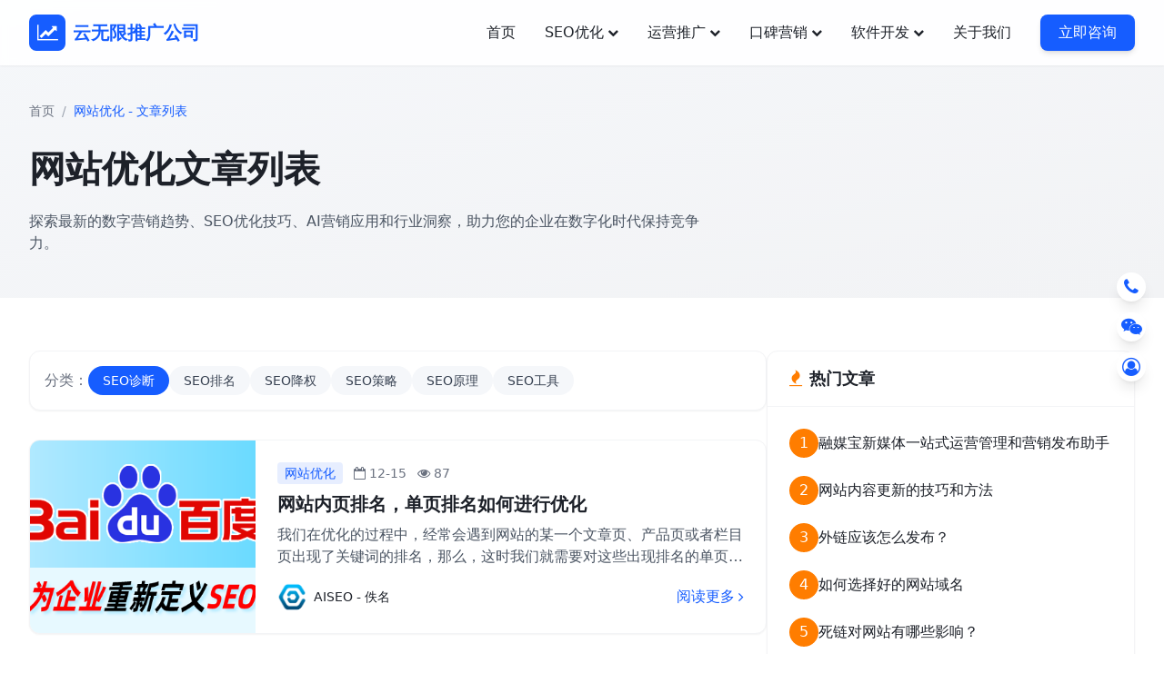

--- FILE ---
content_type: text/html
request_url: http://www.yunwuxian.net/web/List_22.html
body_size: 30438
content:
<!DOCTYPE html>
<html lang="zh-CN">
<head>
    <meta charset="UTF-8">
    <meta name="viewport" content="width=device-width, initial-scale=1.0">
    <title>搜索引擎优化,SEO算法,SEO培训教程 - 网站优化</title>
    <meta name="keywords" content="搜索引擎优化,SEO算法,SEO培训,优化网站,SEO教程,网站优化" /> 
    <meta name="description" content="【北京云无限公司专注网站优化及关键词快速排名服务】是北京最专业SEO优化公司。通过seo技术帮企业提升网站关键词排名。" />
    <script src="/font-awesome@4.7.0/js/3.4.17.js"></script>
    <link href="/font-awesome@4.7.0/css/font-awesome.min.css" rel="stylesheet">
    <script>
        tailwind.config = {
            theme: {
                extend: {
                    colors: {
                        primary: '#165DFF',
                        secondary: '#F5F7FA',
                        accent: '#FF7D00',
                        dark: '#1D2129',
                        light: '#F2F3F5'
                    },
                    fontFamily: {
                        inter: ['Inter', 'system-ui', 'sans-serif'],
                    },
                }
            }
        }
    </script>
    <style type="text/tailwindcss">
        @layer utilities {
            .content-auto {
                content-visibility: auto;
            }
            .text-shadow {
                text-shadow: 0 2px 4px rgba(0,0,0,0.1);
            }
            .card-hover {
                transition: all 0.3s ease;
            }
            .card-hover:hover {
                transform: translateY(-5px);
            }
            .gradient-bg {
                background: linear-gradient(135deg, #165DFF 0%, #0A47E3 100%);
            }
            .section-padding {
                padding-top: clamp(3rem, 8vh, 6rem);
                padding-bottom: clamp(3rem, 8vh, 6rem);
            }
            .breadcrumb-item + .breadcrumb-item::before {
                content: "/";
                margin: 0 8px;
                color: #9CA3AF;
            }
            .article-content p {
                margin-bottom: 1.5rem;
                line-height: 1.8;
            }
            .article-content h2 {
                font-size: 1.5rem;
                font-weight: bold;
                margin: 2rem 0 1rem;
            }
            .article-content img {
                max-width: 100%;
                height: auto;
                margin: 1.5rem 0;
                border-radius: 0.5rem;
            }
        }
    </style>
</head>
<body class="font-inter text-dark bg-white">
    <header id="navbar" class="fixed w-full z-50 transition-all duration-300 bg-white/90 backdrop-blur-sm shadow-sm">
        <div class="container mx-auto px-4 sm:px-6 lg:px-8">
            <div class="flex justify-between items-center py-2">
                <a href="http://www.yunwuxian.net/" class="flex items-center space-x-2" title="云无限推广公司">
                    <div class="w-10 h-10 rounded-lg bg-primary flex items-center justify-center">
                        <i class="fa fa-line-chart text-white text-xl"></i>
                    </div>
                    <span class="text-xl font-bold text-primary">云无限推广公司</span>
                </a>
                <nav class="hidden md:flex items-center space-x-8">
                    <a href="http://www.yunwuxian.net/" class="font-medium hover:text-primary transition-colors nav-link">首页</a>
                    <!-- SEO优化下拉菜单 -->
                    <div class="relative group">
                        <a href="http://www.yunwuxian.net/seo.html" class="font-medium hover:text-primary transition-colors flex items-center nav-link">
                            SEO优化
                            <i class="fa fa-chevron-down ml-1 text-xs"></i>
                        </a>
                        <div class="absolute left-0 mt-2 w-72 rounded-md shadow-lg bg-white ring-1 ring-black ring-opacity-5 opacity-0 invisible group-hover:opacity-100 group-hover:visible transition-all duration-300 transform origin-top-right scale-95 group-hover:scale-100 z-50">
                            <div class="py-2 grid grid-cols-2 gap-1">
                                <a href="http://www.yunwuxian.net/aiseo.html" class="block px-4 py-2 text-sm hover:bg-primary/5 hover:text-primary">AISEO系统</a>
                                <a href="http://www.yunwuxian.net/baidu-seo.html" class="block px-4 py-2 text-sm hover:bg-primary/5 hover:text-primary">百度SEO</a>
                                <a href="http://www.yunwuxian.net/seo.html#google-seo" class="block px-4 py-2 text-sm hover:bg-primary/5 hover:text-primary">谷歌SEO</a>
                                <a href="http://www.yunwuxian.net/seo.html#douyin-seo" class="block px-4 py-2 text-sm hover:bg-primary/5 hover:text-primary">抖音SEO</a>
                                <a href="http://www.yunwuxian.net/seo.html#wechat-seo" class="block px-4 py-2 text-sm hover:bg-primary/5 hover:text-primary">微信SEO</a>
                                <a href="http://www.yunwuxian.net/seo.html#keyword-ranking" class="block px-4 py-2 text-sm hover:bg-primary/5 hover:text-primary">关键词排名</a>
                                <a href="http://www.yunwuxian.net/seo.html#site-optimization" class="block px-4 py-2 text-sm hover:bg-primary/5 hover:text-primary">整站优化</a>
                                <a href="http://www.yunwuxian.net/seo.html#seo-audit" class="block px-4 py-2 text-sm hover:bg-primary/5 hover:text-primary">SEO诊断</a>
                                <a href="http://www.yunwuxian.net/seo.html#seo-consulting" class="block px-4 py-2 text-sm hover:bg-primary/5 hover:text-primary">SEO顾问</a>
                                <a href="http://www.yunwuxian.net/geo.html" class="block px-4 py-2 text-sm hover:bg-primary/5 hover:text-primary">GEO优化</a>
                            </div>
                        </div>
                    </div>
                    
                    <!-- 运营推广下拉菜单 -->
                    <div class="relative group">
                        <a href="http://www.yunwuxian.net/operation.html" class="font-medium hover:text-primary transition-colors flex items-center nav-link">
                            运营推广
                            <i class="fa fa-chevron-down ml-1 text-xs"></i>
                        </a>
                        <div class="absolute left-0 mt-2 w-72 rounded-md shadow-lg bg-white ring-1 ring-black ring-opacity-5 opacity-0 invisible group-hover:opacity-100 group-hover:visible transition-all duration-300 transform origin-top-right scale-95 group-hover:scale-100 z-50">
                            <div class="py-2 grid grid-cols-2 gap-1">
                                <a href="http://www.yunwuxian.net/operation.html#services" class="block px-4 py-2 text-sm hover:bg-primary/5 hover:text-primary">AI运营</a>
                                <a href="http://www.yunwuxian.net/operation.html#xiaoguo" class="block px-4 py-2 text-sm hover:bg-primary/5 hover:text-primary">AI推广</a>
                                <a href="http://www.yunwuxian.net/operation.html#website" class="block px-4 py-2 text-sm hover:bg-primary/5 hover:text-primary">网站代运营</a>
                                <a href="http://www.yunwuxian.net/operation.html#douyin" class="block px-4 py-2 text-sm hover:bg-primary/5 hover:text-primary">抖音代运营</a>
                                <a href="http://www.yunwuxian.net/operation.html#wechat" class="block px-4 py-2 text-sm hover:bg-primary/5 hover:text-primary">微信代运营</a>
                                <a href="http://www.yunwuxian.net/operation.html#xiaohongshu" class="block px-4 py-2 text-sm hover:bg-primary/5 hover:text-primary">小红书代运营</a>
                                <a href="http://www.yunwuxian.net/operation.html#baidu-advertising" class="block px-4 py-2 text-sm hover:bg-primary/5 hover:text-primary">百度开户</a>
                                <a href="http://www.yunwuxian.net/operation.html#douyin-advertising" class="block px-4 py-2 text-sm hover:bg-primary/5 hover:text-primary">抖音广告</a>
                                <a href="http://www.yunwuxian.net/operation.html#wechat-advertising" class="block px-4 py-2 text-sm hover:bg-primary/5 hover:text-primary">微信广告</a>
                                <a href="http://www.yunwuxian.net/operation.html#google-advertising" class="block px-4 py-2 text-sm hover:bg-primary/5 hover:text-primary">谷歌开户</a>
                            </div>
                        </div>
                    </div>
                    
                    <!-- 口碑营销下拉菜单 -->
                    <div class="relative group">
                        <a href="http://www.yunwuxian.net/reputation.html" class="font-medium hover:text-primary transition-colors flex items-center nav-link">
                            口碑营销
                            <i class="fa fa-chevron-down ml-1 text-xs"></i>
                        </a>
                        <div class="absolute left-0 mt-2 w-72 rounded-md shadow-lg bg-white ring-1 ring-black ring-opacity-5 opacity-0 invisible group-hover:opacity-100 group-hover:visible transition-all duration-300 transform origin-top-right scale-95 group-hover:scale-100 z-50">
                            <div class="py-2 grid grid-cols-2 gap-1">
                                <a href="http://www.yunwuxian.net/reputation.html#baike" class="block px-4 py-2 text-sm hover:bg-primary/5 hover:text-primary">百科创建</a>
                                <a href="http://www.yunwuxian.net/reputation.html#knowledge-qa" class="block px-4 py-2 text-sm hover:bg-primary/5 hover:text-primary">知识问答</a>
                                <a href="http://www.yunwuxian.net/reputation.html#copywriting" class="block px-4 py-2 text-sm hover:bg-primary/5 hover:text-primary">文案撰写</a>
                                <a href="http://www.yunwuxian.net/reputation.html#soft-article" class="block px-4 py-2 text-sm hover:bg-primary/5 hover:text-primary">软文发布</a>
                                <a href="http://www.yunwuxian.net/reputation.html#crisis-pr" class="block px-4 py-2 text-sm hover:bg-primary/5 hover:text-primary">危机公关</a>
                                <a href="http://www.yunwuxian.net/reputation.html#public-opinion" class="block px-4 py-2 text-sm hover:bg-primary/5 hover:text-primary">舆情监控</a>
                            </div>
                        </div>
                    </div>
                    
                    <!-- 软件开发下拉菜单 -->
                    <div class="relative group">
                        <a href="http://www.yunwuxian.net/development.html" class="font-medium hover:text-primary transition-colors flex items-center nav-link">
                            软件开发
                            <i class="fa fa-chevron-down ml-1 text-xs"></i>
                        </a>
                        <div class="absolute left-0 mt-2 w-72 rounded-md shadow-lg bg-white ring-1 ring-black ring-opacity-5 opacity-0 invisible group-hover:opacity-100 group-hover:visible transition-all duration-300 transform origin-top-right scale-95 group-hover:scale-100 z-50">
                            <div class="py-2 grid grid-cols-2 gap-1">
                                <a href="http://www.yunwuxian.net/development.html#services" class="block px-4 py-2 text-sm hover:bg-primary/5 hover:text-primary">AI应用开发</a>
                                <a href="http://www.yunwuxian.net/development.html#website" class="block px-4 py-2 text-sm hover:bg-primary/5 hover:text-primary">网站建设</a>
                                <a href="http://www.yunwuxian.net/development.html#app" class="block px-4 py-2 text-sm hover:bg-primary/5 hover:text-primary">APP开发</a>
                                <a href="http://www.yunwuxian.net/development.html#wechat" class="block px-4 py-2 text-sm hover:bg-primary/5 hover:text-primary">公众号开发</a>
                                <a href="http://www.yunwuxian.net/development.html#xiaochengxu" class="block px-4 py-2 text-sm hover:bg-primary/5 hover:text-primary">小程序开发</a>
                                <a href="http://www.yunwuxian.net/development.html#technology" class="block px-4 py-2 text-sm hover:bg-primary/5 hover:text-primary">专业技术栈</a>
                            </div>
                        </div>
                    </div>
                    
                    <a href="http://www.yunwuxian.net/about.html" class="font-medium hover:text-primary transition-colors nav-link">关于我们</a>
                    <a href="#about" class="bg-primary hover:bg-primary/90 text-white px-5 py-2 rounded-lg transition-all shadow-md hover:shadow-lg appointment-link">立即咨询</a>
                </nav>
                
                <!-- 移动端汉堡菜单 -->
                <button id="menu-toggle" class="md:hidden text-dark focus:outline-none">
                    <i class="fa fa-bars text-2xl"></i>
                </button>
            </div>
        </div>
        
        <!-- 移动端导航菜单 -->
        <div id="mobile-menu" class="md:hidden hidden bg-white border-t">
            <div class="container mx-auto px-4 py-3 space-y-3">
                <a href="http://www.yunwuxian.net/" class="block py-2 font-medium hover:text-primary transition-colors">首页</a>
                
                <!-- 移动端SEO优化菜单 -->
                <div class="mobile-dropdown">
                    <button class="mobile-dropdown-toggle w-full text-left py-2 font-medium hover:text-primary transition-colors flex justify-between items-center">
                        SEO优化
                        <i class="fa fa-chevron-down text-xs"></i>
                    </button>
                    <div class="mobile-dropdown-menu hidden pl-4 mt-1 border-l-2 border-primary/20">
                    	<div class="grid grid-cols-2 gap-1 py-1">
                        <a href="http://www.yunwuxian.net/seo.html#ai-seo" class="block py-1 text-sm hover:text-primary">AISEO系统</a>
                        <a href="http://www.yunwuxian.net/seo.html#biadu-seo" class="block py-1 text-sm hover:text-primary">百度SEO</a>
                        <a href="http://www.yunwuxian.net/seo.html#google-seo" class="block py-1 text-sm hover:text-primary">谷歌SEO</a>
                        <a href="http://www.yunwuxian.net/seo.html#douyin-seo" class="block py-1 text-sm hover:text-primary">抖音SEO</a>
                        <a href="http://www.yunwuxian.net/seo.html#wechat-seo" class="block py-1 text-sm hover:text-primary">微信SEO</a>
                        <a href="http://www.yunwuxian.net/seo.html#keyword-ranking" class="block py-1 text-sm hover:text-primary">关键词排名</a>
                        <a href="http://www.yunwuxian.net/seo.html#site-optimization" class="block py-1 text-sm hover:text-primary">整站优化</a>
                        <a href="http://www.yunwuxian.net/seo.html#seo-audit" class="block py-1 text-sm hover:text-primary">SEO诊断</a>
                        <a href="http://www.yunwuxian.net/seo.html#seo-consulting" class="block py-1 text-sm hover:text-primary">SEO顾问</a>
                        <a href="http://www.yunwuxian.net/seo.html#about" class="block py-1 text-sm hover:text-primary">咨询优化师</a>
                        </div>
                    </div>
                </div>
                
                <!-- 移动端运营推广菜单 -->
                <div class="mobile-dropdown">
                    <button class="mobile-dropdown-toggle w-full text-left py-2 font-medium hover:text-primary transition-colors flex justify-between items-center"> 运营推广
                        <i class="fa fa-chevron-down text-xs"></i>
                    </button>
                    <div class="mobile-dropdown-menu hidden pl-4 mt-1 border-l-2 border-primary/20">
                    	<div class="grid grid-cols-2 gap-1 py-1">
                        <a href="http://www.yunwuxian.net/operation.html#services" class="block py-1 text-sm hover:text-primary">AI运营</a>
                        <a href="http://www.yunwuxian.net/operation.html#xiaoguo" class="block py-1 text-sm hover:text-primary">AI推广</a>
                        <a href="http://www.yunwuxian.net/operation.html#website" class="block py-1 text-sm hover:text-primary">网站代运营</a>
                        <a href="http://www.yunwuxian.net/operation.html#douyin" class="block py-1 text-sm hover:text-primary">抖音代运营</a>
                        <a href="http://www.yunwuxian.net/operation.html#wechat" class="block py-1 text-sm hover:text-primary">微信代运营</a>
                        <a href="http://www.yunwuxian.net/operation.html#xiaohongshu" class="block py-1 text-sm hover:text-primary">小红书代运营</a>
                        <a href="http://www.yunwuxian.net/operation.html#baidu-advertising" class="block py-1 text-sm hover:text-primary">百度开户</a>
                        <a href="http://www.yunwuxian.net/operation.html#douyin-advertising" class="block py-1 text-sm hover:text-primary">抖音广告</a>
                        <a href="http://www.yunwuxian.net/operation.html#wechat-advertising" class="block py-1 text-sm hover:text-primary">微信广告</a>
                        <a href="http://www.yunwuxian.net/operation.html#google-advertising" class="block py-1 text-sm hover:text-primary">谷歌开户</a>
                        </div>
                    </div>
                </div>
                
                <!-- 移动端口碑营销菜单 -->
                <div class="mobile-dropdown">
                    <button class="mobile-dropdown-toggle w-full text-left py-2 font-medium hover:text-primary transition-colors flex justify-between items-center">
                        口碑营销
                        <i class="fa fa-chevron-down text-xs"></i>
                    </button>
                    <div class="mobile-dropdown-menu hidden pl-4 mt-1 border-l-2 border-primary/20">
                    	<div class="grid grid-cols-2 gap-1 py-1">
                        <a href="http://www.yunwuxian.net/reputation.html#baike" class="block py-1 text-sm hover:text-primary">百科创建</a>
                        <a href="http://www.yunwuxian.net/reputation.html#knowledge-qa" class="block py-1 text-sm hover:text-primary">知识问答</a>
                        <a href="http://www.yunwuxian.net/reputation.html#copywriting" class="block py-1 text-sm hover:text-primary">文案撰写</a>
                        <a href="http://www.yunwuxian.net/reputation.html#soft-article" class="block py-1 text-sm hover:text-primary">软文发布</a>
                        <a href="http://www.yunwuxian.net/reputation.html#crisis-pr" class="block py-1 text-sm hover:text-primary">危机公关</a>
                        <a href="http://www.yunwuxian.net/reputation.html#public-opinion" class="block py-1 text-sm hover:text-primary">舆情监控</a>
                        </div>
                    </div>
                </div>
                
                <!-- 移动端软件开发菜单 -->
                <div class="mobile-dropdown">
                    <button class="mobile-dropdown-toggle w-full text-left py-2 font-medium hover:text-primary transition-colors flex justify-between items-center">
                        软件开发
                        <i class="fa fa-chevron-down text-xs"></i>
                    </button>
                    <div class="mobile-dropdown-menu hidden pl-4 mt-1 border-l-2 border-primary/20">
                    	<div class="grid grid-cols-2 gap-1 py-1">
                        <a href="http://www.yunwuxian.net/development.html#services" class="block py-1 text-sm hover:text-primary">AI应用开发</a>
                        <a href="http://www.yunwuxian.net/development.html#website" class="block py-1 text-sm hover:text-primary">网站建设</a>
                        <a href="http://www.yunwuxian.net/development.html#app" class="block py-1 text-sm hover:text-primary">APP开发</a>
                        <a href="http://www.yunwuxian.net/development.html#wechat" class="block py-1 text-sm hover:text-primary">公众号开发</a>
                        <a href="http://www.yunwuxian.net/development.html#xiaochengxu" class="block py-1 text-sm hover:text-primary">小程序开发</a>
                        <a href="http://www.yunwuxian.net/development.html#technology" class="block py-1 text-sm hover:text-primary">专业技术栈</a>
                        </div>
                    </div>
                </div>
                
                <a href="http://www.yunwuxian.net/about.html" class="block py-2 font-medium hover:text-primary transition-colors">关于我们</a>
                <a href="tel:18810118859" class="block text-center bg-primary hover:bg-primary/90 text-white px-5 py-2 rounded-lg transition-all shadow-md">
                    一键拨打电话 -> 188-1011-8859
                </a>
            </div>
        </div>
    </header>
    <div id="Right_menu"><!-- 右侧交互按钮1019 -->
        <div class="fixed right-5 top-1/2 transform -translate-y-1/2 z-40 flex flex-col space-y-3">
            <button id="contact-phone-btn" class="w-8 h-8 rounded-full bg-white shadow-lg flex items-center justify-center text-primary hover:bg-primary hover:text-white transition-all duration-300">
                <i class="fa fa-phone text-xl"></i>
            </button>
            <button id="contact-wechat" class="w-8 h-8 rounded-full bg-white shadow-lg flex items-center justify-center text-primary hover:bg-primary hover:text-white transition-all duration-300">
                <i class="fa fa-weixin text-xl"></i>
            </button>
            <button id="contact-book" class="w-8 h-8 rounded-full bg-white shadow-lg flex items-center justify-center text-primary hover:bg-primary hover:text-white transition-all duration-300">
                <i class="fa fa-user-circle-o  text-xl"></i>
            </button>
            <button id="back-to-top" class="w-8 h-8 rounded-full bg-white shadow-lg flex items-center justify-center text-primary hover:bg-primary hover:text-white transition-all duration-300">
                <i class="fa fa-arrow-up text-xl"></i>
            </button>
        </div>
        
        <!-- 弹窗结构保持不变 -->
        <div id="phone-popup" class="fixed right-20 top-1/2 transform -translate-y-1/2 bg-white p-4 rounded-lg shadow-xl border border-gray-100 hidden z-50">
            <div class="text-center">
                <p class="text-sm text-gray-500 mb-1">咨询电话</p>
                <p class="text-xl font-bold text-primary">400-888-9999</p>
            </div>
            <div class="absolute -right-3 top-1/2 transform translate-y-[-50%] w-6 h-6 bg-white rotate-45 border-r border-t border-gray-100"></div>
        </div>
        
        <div id="wechat-popup" class="fixed right-20 top-1/2 transform -translate-y-1/2 bg-white p-4 rounded-lg shadow-xl border border-gray-100 hidden z-50">
            <div class="text-center">
                <p class="text-sm text-gray-500 mb-2">微信咨询</p>
                <div class="w-40 h-40 bg-gray-100 mx-auto mb-2 flex items-center justify-center">
                    <img src="/font-awesome@4.7.0/ima/weixin.jpg" alt="扫码咨询" class="w-full h-66 object-cover">
                </div>
                <p class="text-xs text-gray-500">扫码添加微信</p>
            </div>
            <div class="absolute -right-3 top-1/2 transform translate-y-[-50%] w-6 h-6 bg-white rotate-45 border-r border-t border-gray-100"></div>
        </div>
        
        <div id="book-popup" class="fixed right-20 top-1/2 transform -translate-y-1/2 bg-white p-4 rounded-lg shadow-xl border border-gray-100 z-50 w-72 hidden">
            <div class="text-center mb-3">
                <h3 class="font-bold text-primary">预约咨询</h3>
            </div>
            <form id="right-popup-form" class="right-popup-form" action="http://www.soupv.com/Article/Save_Message.asp" method="post" accept-charset="UTF-8">
                <div class="mb-3">
                    <label for="right-name" class="block text-gray-700 mb-1 text-sm">
                        姓名：<span class="text-red-500">*</span>
                    </label>
                    <input type="text" id="right-name" name="GuestName" placeholder="请输入您的姓名" class="w-full px-3 py-2 text-sm border border-gray-200 rounded focus:outline-none focus:border-primary">
                </div>
                <div class="mb-3">
                    <label for="right-phone" class="block text-gray-700 mb-1 text-sm">
                        电话：<span class="text-red-500">*</span>
                    </label>
                    <input type="tel" id="right-phone" name="GuestTitle" placeholder="请输入您的联系电话" class="w-full px-3 py-2 text-sm border border-gray-200 rounded focus:outline-none focus:border-primary">
                </div>
                <!-- 营销目标（下拉选项） -->
                <div class="mb-4">
                    <label for="right-KindID" class="block text-gray-700 mb-2 text-sm">
                        营销目标：<span class="text-red-500">*</span>
                    </label>
                    <select id="right-KindID" name="KindID" class="w-full px-3 py-2 text-sm border border-gray-200 rounded focus:outline-none focus:border-primary">
                        <option value="">请选择营销目标</option>
                        <option value="1">品牌曝光</option>
                        <option value="2">获客引流</option>
                        <option value="3">运营托管</option>
                        <option value="4">广告开户</option>
                        <option value="5">AISEO系统</option>
                        <option value="6">软件开发</option>
                        <option value="7">危机公关</option>
                        <option value="8">舆情监控</option>
                        <option value="9">海外营销</option>
                    </select>
                </div>
                <!-- 提示信息区域 -->
                <div id="rightSubmitResult" class="mb-3 p-3 rounded-lg hidden text-sm"></div>
                <button type="submit" class="w-full bg-primary text-white text-sm py-2 rounded hover:bg-primary/90 transition-colors">
                    提交预约
                </button>
            </form>
            <div class="absolute -right-3 top-1/2 transform translate-y-[-50%] w-6 h-6 bg-white rotate-45 border-r border-t border-gray-100"></div>
        </div>
    </div>
    <section class="pt-28 pb-12 bg-gradient-to-br from-secondary to-light">
        <div class="container mx-auto px-4 sm:px-6 lg:px-8">
            <div class="flex flex-wrap text-sm text-gray-500 mb-6">
                <a href="/" class="breadcrumb-item hover:text-primary transition-colors">首页</a>
                <span class="breadcrumb-item text-primary">网站优化 - 文章列表</span>
            </div>
            
            <h1 class="text-[clamp(1.8rem,4vw,2.5rem)] font-bold text-dark mb-4">网站优化文章列表</h1>
            <p class="text-gray-600 max-w-3xl">
                探索最新的数字营销趋势、SEO优化技巧、AI营销应用和行业洞察，助力您的企业在数字化时代保持竞争力。
            </p>
        </div>
    </section>

    <section class="section-padding bg-white">
        <div class="container mx-auto px-4 sm:px-6 lg:px-8">
            <div class="flex flex-col lg:flex-row gap-10">
                <div class="w-full lg:w-2/3">
                    <div class="bg-white rounded-xl shadow-sm p-4 border border-gray-100 mb-8">
                        <div class="flex flex-wrap items-center gap-2">
                            <span class="text-gray-500">分类：</span>
                            <a href="/ywx/seotool.html" class="bg-primary text-white px-4 py-1.5 rounded-full text-sm transition-colors">SEO诊断</a>
                            <a href="/ywx/seohelp1.html" class="bg-secondary hover:bg-primary/10 text-gray-700 px-4 py-1.5 rounded-full text-sm transition-colors">SEO排名</a>
                            <a href="/ywx/seohelp1.html#website-penalty" class="bg-secondary hover:bg-primary/10 text-gray-700 px-4 py-1.5 rounded-full text-sm transition-colors">SEO降权</a>
                            <a href="/ywx/seohelp2.html" class="bg-secondary hover:bg-primary/10 text-gray-700 px-4 py-1.5 rounded-full text-sm transition-colors">SEO策略</a>
                            <a href="/ywx/seohelp7.html" class="bg-secondary hover:bg-primary/10 text-gray-700 px-4 py-1.5 rounded-full text-sm transition-colors">SEO原理</a>
                            <a href="/ywx/seohelp10.html" class="bg-secondary hover:bg-primary/10 text-gray-700 px-4 py-1.5 rounded-full text-sm transition-colors">SEO工具</a>
                        </div>
                    </div>
                    
                    <div class="space-y-6">
                        
                        <article class="bg-white rounded-xl shadow-sm overflow-hidden border border-gray-100 flex flex-col md:flex-row card-hover">
                            <a href="/web/4926.html" class="md:w-1/3">
                                <img src="/font-awesome@4.7.0/ima/seo1.png" alt="网站优化" class="w-full h-48 md:h-full object-cover">
                            </a>
                            <div class="p-6 md:w-3/4">
                                <div class="flex items-center text-sm text-gray-500 mb-2">
                                    <span class="bg-primary/10 text-primary px-2 py-0.5 rounded mr-3">网站优化</span>
                                    <span><i class="fa fa-calendar-o mr-1"></i>12-15</span>
                                    <span class="ml-3"><i class="fa fa-eye mr-1"></i>87</span>
                                </div>
                                <h2 class="text-xl font-bold mb-2 hover:text-primary transition-colors">
                                    <a href="/web/4926.html">网站内页排名，单页排名如何进行优化</a>
                                </h2>
                                <p class="text-gray-600 mb-4 line-clamp-2">
                                    我们在优化的过程中，经常会遇到网站的某一个文章页、产品页或者栏目页出现了关键词的排名，那么，这时我们就需要对这些出现排名的单页进行单页优化。
                                </p>
                                <div class="flex items-center justify-between">
                                    <div class="flex items-center">
                                        <img src="/font-awesome@4.7.0/ima/author1.png" alt="开耳 - 微信营销专家" class="w-8 h-8 rounded-full mr-2">
                                        <span class="text-sm">AISEO - 佚名</span>
                                    </div>
                                    <a href="/web/4926.html" class="text-primary hover:text-primary/80 font-medium flex items-center">
                                        阅读更多 <i class="fa fa-angle-right ml-1"></i>
                                    </a>
                                </div>
                            </div>
                        </article>
                        
                        <article class="bg-white rounded-xl shadow-sm overflow-hidden border border-gray-100 flex flex-col md:flex-row card-hover">
                            <a href="/web/4924.html" class="md:w-1/3">
                                <img src="/font-awesome@4.7.0/ima/seo2.png" alt="网站优化" class="w-full h-48 md:h-full object-cover">
                            </a>
                            <div class="p-6 md:w-3/4">
                                <div class="flex items-center text-sm text-gray-500 mb-2">
                                    <span class="bg-primary/10 text-primary px-2 py-0.5 rounded mr-3">网站优化</span>
                                    <span><i class="fa fa-calendar-o mr-1"></i>12-15</span>
                                    <span class="ml-3"><i class="fa fa-eye mr-1"></i>67</span>
                                </div>
                                <h2 class="text-xl font-bold mb-2 hover:text-primary transition-colors">
                                    <a href="/web/4924.html">新站如何优化呢？优化过程中需要注意哪些细节呢？</a>
                                </h2>
                                <p class="text-gray-600 mb-4 line-clamp-2">
                                    对于新站而言在优化的过程中需要注意哪些细节呢？关于这个问题网站优化小编带您详细的了解一下。
                                </p>
                                <div class="flex items-center justify-between">
                                    <div class="flex items-center">
                                        <img src="/font-awesome@4.7.0/ima/author2.png" alt="开耳 - 微信营销专家" class="w-8 h-8 rounded-full mr-2">
                                        <span class="text-sm">AISEO - 佚名</span>
                                    </div>
                                    <a href="/web/4924.html" class="text-primary hover:text-primary/80 font-medium flex items-center">
                                        阅读更多 <i class="fa fa-angle-right ml-1"></i>
                                    </a>
                                </div>
                            </div>
                        </article>
                        
                        <article class="bg-white rounded-xl shadow-sm overflow-hidden border border-gray-100 flex flex-col md:flex-row card-hover">
                            <a href="/web/4923.html" class="md:w-1/3">
                                <img src="/font-awesome@4.7.0/ima/seo3.png" alt="网站优化" class="w-full h-48 md:h-full object-cover">
                            </a>
                            <div class="p-6 md:w-3/4">
                                <div class="flex items-center text-sm text-gray-500 mb-2">
                                    <span class="bg-primary/10 text-primary px-2 py-0.5 rounded mr-3">网站优化</span>
                                    <span><i class="fa fa-calendar-o mr-1"></i>12-15</span>
                                    <span class="ml-3"><i class="fa fa-eye mr-1"></i>76</span>
                                </div>
                                <h2 class="text-xl font-bold mb-2 hover:text-primary transition-colors">
                                    <a href="/web/4923.html">提高用户体验度:网站优化如何提高用户体验度？</a>
                                </h2>
                                <p class="text-gray-600 mb-4 line-clamp-2">
                                    互联网的兴起，众多企业选择做网站优化，网站优化想要做的好，站长不仅要优化网站的内部外部，工作渐渐转移到网站用户体验上，因为只有用户体验度提升，才能更大程度的提高网站在用户心中的地位。搜索引擎的目的是基于用户的，自然而然搜索引擎会给予相对较高的排名，那么在做网站建设之前就要考虑到这一点，今天云无限网站优化小编和大家聊一聊该如何提高用户体验度。
                                </p>
                                <div class="flex items-center justify-between">
                                    <div class="flex items-center">
                                        <img src="/font-awesome@4.7.0/ima/author3.png" alt="开耳 - 微信营销专家" class="w-8 h-8 rounded-full mr-2">
                                        <span class="text-sm">AISEO - 佚名</span>
                                    </div>
                                    <a href="/web/4923.html" class="text-primary hover:text-primary/80 font-medium flex items-center">
                                        阅读更多 <i class="fa fa-angle-right ml-1"></i>
                                    </a>
                                </div>
                            </div>
                        </article>
                        
                        <article class="bg-white rounded-xl shadow-sm overflow-hidden border border-gray-100 flex flex-col md:flex-row card-hover">
                            <a href="/web/4922.html" class="md:w-1/3">
                                <img src="/font-awesome@4.7.0/ima/seo4.png" alt="网站优化" class="w-full h-48 md:h-full object-cover">
                            </a>
                            <div class="p-6 md:w-3/4">
                                <div class="flex items-center text-sm text-gray-500 mb-2">
                                    <span class="bg-primary/10 text-primary px-2 py-0.5 rounded mr-3">网站优化</span>
                                    <span><i class="fa fa-calendar-o mr-1"></i>12-15</span>
                                    <span class="ml-3"><i class="fa fa-eye mr-1"></i>104</span>
                                </div>
                                <h2 class="text-xl font-bold mb-2 hover:text-primary transition-colors">
                                    <a href="/web/4922.html">网站改版：网站改版后怎样避免网站被降权</a>
                                </h2>
                                <p class="text-gray-600 mb-4 line-clamp-2">
                                    想要做好一个网站却不太容易，有的时候网站改版还会引起网站降权，那么网站改版后怎样避免网站被降权呢？接下来云无限网站优化小编为大家详细讲解下。
                                </p>
                                <div class="flex items-center justify-between">
                                    <div class="flex items-center">
                                        <img src="/font-awesome@4.7.0/ima/author4.png" alt="开耳 - 微信营销专家" class="w-8 h-8 rounded-full mr-2">
                                        <span class="text-sm">AISEO - 佚名</span>
                                    </div>
                                    <a href="/web/4922.html" class="text-primary hover:text-primary/80 font-medium flex items-center">
                                        阅读更多 <i class="fa fa-angle-right ml-1"></i>
                                    </a>
                                </div>
                            </div>
                        </article>
                        
                        <article class="bg-white rounded-xl shadow-sm overflow-hidden border border-gray-100 flex flex-col md:flex-row card-hover">
                            <a href="/web/4921.html" class="md:w-1/3">
                                <img src="/font-awesome@4.7.0/ima/seo5.png" alt="网站优化" class="w-full h-48 md:h-full object-cover">
                            </a>
                            <div class="p-6 md:w-3/4">
                                <div class="flex items-center text-sm text-gray-500 mb-2">
                                    <span class="bg-primary/10 text-primary px-2 py-0.5 rounded mr-3">网站优化</span>
                                    <span><i class="fa fa-calendar-o mr-1"></i>12-15</span>
                                    <span class="ml-3"><i class="fa fa-eye mr-1"></i>100</span>
                                </div>
                                <h2 class="text-xl font-bold mb-2 hover:text-primary transition-colors">
                                    <a href="/web/4921.html">单页面优化:单页面网站SEO优化的优势有哪些？</a>
                                </h2>
                                <p class="text-gray-600 mb-4 line-clamp-2">
                                    日常优化过程中，有整站优化的，也有做单页面优化的。顾名思义，单页面优化是对一个单页面的SEO优化，单页网站就是一个由图片、文字、视频和代码组成的纯静态的HTML页面。很少有人会做，大部分站长都是做多页面的整站SEO优化，因为单页面的网站就只有一个页面，没有类目、标签之类的，而且无法进行内容的更新，优化难度很大。但是并不代表说单页面的SEO完全没有意义，下面云无限网站优化小编为大家分享一下单页面网站SEO优化的优势有哪些？
                                </p>
                                <div class="flex items-center justify-between">
                                    <div class="flex items-center">
                                        <img src="/font-awesome@4.7.0/ima/author5.png" alt="开耳 - 微信营销专家" class="w-8 h-8 rounded-full mr-2">
                                        <span class="text-sm">AISEO - 佚名</span>
                                    </div>
                                    <a href="/web/4921.html" class="text-primary hover:text-primary/80 font-medium flex items-center">
                                        阅读更多 <i class="fa fa-angle-right ml-1"></i>
                                    </a>
                                </div>
                            </div>
                        </article>
                        
                        <article class="bg-white rounded-xl shadow-sm overflow-hidden border border-gray-100 flex flex-col md:flex-row card-hover">
                            <a href="/web/4920.html" class="md:w-1/3">
                                <img src="/font-awesome@4.7.0/ima/seo6.png" alt="网站优化" class="w-full h-48 md:h-full object-cover">
                            </a>
                            <div class="p-6 md:w-3/4">
                                <div class="flex items-center text-sm text-gray-500 mb-2">
                                    <span class="bg-primary/10 text-primary px-2 py-0.5 rounded mr-3">网站优化</span>
                                    <span><i class="fa fa-calendar-o mr-1"></i>12-15</span>
                                    <span class="ml-3"><i class="fa fa-eye mr-1"></i>59</span>
                                </div>
                                <h2 class="text-xl font-bold mb-2 hover:text-primary transition-colors">
                                    <a href="/web/4920.html">SEO优化：网站SEO注意事项有哪些需要注意的呢？</a>
                                </h2>
                                <p class="text-gray-600 mb-4 line-clamp-2">
                                    在现在这个互联网时代提起网站SEO相信大家多多少都对网站优化这项工作有个简单的了解，那么下面就请跟随云无限网站优化小编一起来了解一下吧：
                                </p>
                                <div class="flex items-center justify-between">
                                    <div class="flex items-center">
                                        <img src="/font-awesome@4.7.0/ima/author6.png" alt="开耳 - 微信营销专家" class="w-8 h-8 rounded-full mr-2">
                                        <span class="text-sm">AISEO - 佚名</span>
                                    </div>
                                    <a href="/web/4920.html" class="text-primary hover:text-primary/80 font-medium flex items-center">
                                        阅读更多 <i class="fa fa-angle-right ml-1"></i>
                                    </a>
                                </div>
                            </div>
                        </article>
                        
                        <article class="bg-white rounded-xl shadow-sm overflow-hidden border border-gray-100 flex flex-col md:flex-row card-hover">
                            <a href="/web/4919.html" class="md:w-1/3">
                                <img src="/font-awesome@4.7.0/ima/seo7.png" alt="网站优化" class="w-full h-48 md:h-full object-cover">
                            </a>
                            <div class="p-6 md:w-3/4">
                                <div class="flex items-center text-sm text-gray-500 mb-2">
                                    <span class="bg-primary/10 text-primary px-2 py-0.5 rounded mr-3">网站优化</span>
                                    <span><i class="fa fa-calendar-o mr-1"></i>12-15</span>
                                    <span class="ml-3"><i class="fa fa-eye mr-1"></i>64</span>
                                </div>
                                <h2 class="text-xl font-bold mb-2 hover:text-primary transition-colors">
                                    <a href="/web/4919.html">单页面优化：单页面如何做优化呢?</a>
                                </h2>
                                <p class="text-gray-600 mb-4 line-clamp-2">
                                    企业做网站优化逐渐增多，日常站长优化的网站居多，很少一部分是优化单页面，顾名思义，单页面就是一个页面的SEO优化，需要将一个页面的定位关键词优化上去，即网站的某一部分仅由一个页面构成。单页优化是非常难得，因为它没有多余的页面可以传递权重。那么如何做单页面的优化呢?下面云无限网站优化小编为大家介绍一下：
                                </p>
                                <div class="flex items-center justify-between">
                                    <div class="flex items-center">
                                        <img src="/font-awesome@4.7.0/ima/author7.png" alt="开耳 - 微信营销专家" class="w-8 h-8 rounded-full mr-2">
                                        <span class="text-sm">AISEO - 佚名</span>
                                    </div>
                                    <a href="/web/4919.html" class="text-primary hover:text-primary/80 font-medium flex items-center">
                                        阅读更多 <i class="fa fa-angle-right ml-1"></i>
                                    </a>
                                </div>
                            </div>
                        </article>
                        
                        <article class="bg-white rounded-xl shadow-sm overflow-hidden border border-gray-100 flex flex-col md:flex-row card-hover">
                            <a href="/web/4918.html" class="md:w-1/3">
                                <img src="/font-awesome@4.7.0/ima/seo8.png" alt="网站优化" class="w-full h-48 md:h-full object-cover">
                            </a>
                            <div class="p-6 md:w-3/4">
                                <div class="flex items-center text-sm text-gray-500 mb-2">
                                    <span class="bg-primary/10 text-primary px-2 py-0.5 rounded mr-3">网站优化</span>
                                    <span><i class="fa fa-calendar-o mr-1"></i>12-15</span>
                                    <span class="ml-3"><i class="fa fa-eye mr-1"></i>66</span>
                                </div>
                                <h2 class="text-xl font-bold mb-2 hover:text-primary transition-colors">
                                    <a href="/web/4918.html">网站关键词排名，文章关键词要如何布局？</a>
                                </h2>
                                <p class="text-gray-600 mb-4 line-clamp-2">
                                    从seo文章关键词布局方面分析，文题一致是基本原则，重要的关键词布局到重要的位置，重要的关键词出现的密度要更高，这些基本原则通过实践检验是可行的有效的，说起来很简单的seo文章写作规范，真正实施起来只有少部分操作得当。另外，大量更新大量收录能明显的提升所谓的网站权重。
                                </p>
                                <div class="flex items-center justify-between">
                                    <div class="flex items-center">
                                        <img src="/font-awesome@4.7.0/ima/author8.png" alt="开耳 - 微信营销专家" class="w-8 h-8 rounded-full mr-2">
                                        <span class="text-sm">AISEO - 佚名</span>
                                    </div>
                                    <a href="/web/4918.html" class="text-primary hover:text-primary/80 font-medium flex items-center">
                                        阅读更多 <i class="fa fa-angle-right ml-1"></i>
                                    </a>
                                </div>
                            </div>
                        </article>
                        
                        <article class="bg-white rounded-xl shadow-sm overflow-hidden border border-gray-100 flex flex-col md:flex-row card-hover">
                            <a href="/web/4917.html" class="md:w-1/3">
                                <img src="/font-awesome@4.7.0/ima/seo9.png" alt="网站优化" class="w-full h-48 md:h-full object-cover">
                            </a>
                            <div class="p-6 md:w-3/4">
                                <div class="flex items-center text-sm text-gray-500 mb-2">
                                    <span class="bg-primary/10 text-primary px-2 py-0.5 rounded mr-3">网站优化</span>
                                    <span><i class="fa fa-calendar-o mr-1"></i>12-15</span>
                                    <span class="ml-3"><i class="fa fa-eye mr-1"></i>70</span>
                                </div>
                                <h2 class="text-xl font-bold mb-2 hover:text-primary transition-colors">
                                    <a href="/web/4917.html">网站优化：网站优化中如何提高用户的体验度呢？</a>
                                </h2>
                                <p class="text-gray-600 mb-4 line-clamp-2">
                                    近期许多站长朋友反应网站优化效果不好，无论是网站收录情况还是排名都效果都不好。众所周知，网站需要一个合理布局结构，对SEO优化有很大的影响，但往往这些细节问题都会被很多站长所忽视，站长一定要注意好网站的用户体验，只有深得用户喜爱的网站，才能有机会获得更高的排名和权重，那么在网站优化中该如何提高用户的体验度呢？下面云无限网站优化小编就简单来介绍一下：
                                </p>
                                <div class="flex items-center justify-between">
                                    <div class="flex items-center">
                                        <img src="/font-awesome@4.7.0/ima/author9.png" alt="开耳 - 微信营销专家" class="w-8 h-8 rounded-full mr-2">
                                        <span class="text-sm">AISEO - 佚名</span>
                                    </div>
                                    <a href="/web/4917.html" class="text-primary hover:text-primary/80 font-medium flex items-center">
                                        阅读更多 <i class="fa fa-angle-right ml-1"></i>
                                    </a>
                                </div>
                            </div>
                        </article>
                        
                        <article class="bg-white rounded-xl shadow-sm overflow-hidden border border-gray-100 flex flex-col md:flex-row card-hover">
                            <a href="/web/4916.html" class="md:w-1/3">
                                <img src="/font-awesome@4.7.0/ima/seo0.png" alt="网站优化" class="w-full h-48 md:h-full object-cover">
                            </a>
                            <div class="p-6 md:w-3/4">
                                <div class="flex items-center text-sm text-gray-500 mb-2">
                                    <span class="bg-primary/10 text-primary px-2 py-0.5 rounded mr-3">网站优化</span>
                                    <span><i class="fa fa-calendar-o mr-1"></i>12-15</span>
                                    <span class="ml-3"><i class="fa fa-eye mr-1"></i>64</span>
                                </div>
                                <h2 class="text-xl font-bold mb-2 hover:text-primary transition-colors">
                                    <a href="/web/4916.html">网站优化：网站优化有哪些误区需要注意？</a>
                                </h2>
                                <p class="text-gray-600 mb-4 line-clamp-2">
                                    目前许多企业都有自己的网站，很多都选择进行网站SEO优化，但许多企业在网站优化方面做得不够好，很多站长在对内容更新的时候需要避免使用大量的图片、掺杂过多的广告元素以及更新频率没有规律性等方面的更新误区。下面云无限网站优化小编说说SEO优化有哪些误区需要注意的。
                                </p>
                                <div class="flex items-center justify-between">
                                    <div class="flex items-center">
                                        <img src="/font-awesome@4.7.0/ima/author0.png" alt="开耳 - 微信营销专家" class="w-8 h-8 rounded-full mr-2">
                                        <span class="text-sm">AISEO - 佚名</span>
                                    </div>
                                    <a href="/web/4916.html" class="text-primary hover:text-primary/80 font-medium flex items-center">
                                        阅读更多 <i class="fa fa-angle-right ml-1"></i>
                                    </a>
                                </div>
                            </div>
                        </article>
                        
                        <article class="bg-white rounded-xl shadow-sm overflow-hidden border border-gray-100 flex flex-col md:flex-row card-hover">
                            <a href="/web/4915.html" class="md:w-1/3">
                                <img src="/font-awesome@4.7.0/ima/seo1.png" alt="网站优化" class="w-full h-48 md:h-full object-cover">
                            </a>
                            <div class="p-6 md:w-3/4">
                                <div class="flex items-center text-sm text-gray-500 mb-2">
                                    <span class="bg-primary/10 text-primary px-2 py-0.5 rounded mr-3">网站优化</span>
                                    <span><i class="fa fa-calendar-o mr-1"></i>12-15</span>
                                    <span class="ml-3"><i class="fa fa-eye mr-1"></i>64</span>
                                </div>
                                <h2 class="text-xl font-bold mb-2 hover:text-primary transition-colors">
                                    <a href="/web/4915.html">网站文章收录提升：提高网站文章收录的方法</a>
                                </h2>
                                <p class="text-gray-600 mb-4 line-clamp-2">
                                    在网站优化的时候，有很多站长都在疑惑一个问题，那就是为什么我的文章收录这么少？有没有提升的办法？云无限网站优化小编告诉你，文章的收录提升是有规律的，今天就简单介绍下提高文章收录的方法，一起来看下！
                                </p>
                                <div class="flex items-center justify-between">
                                    <div class="flex items-center">
                                        <img src="/font-awesome@4.7.0/ima/author1.png" alt="开耳 - 微信营销专家" class="w-8 h-8 rounded-full mr-2">
                                        <span class="text-sm">AISEO - 佚名</span>
                                    </div>
                                    <a href="/web/4915.html" class="text-primary hover:text-primary/80 font-medium flex items-center">
                                        阅读更多 <i class="fa fa-angle-right ml-1"></i>
                                    </a>
                                </div>
                            </div>
                        </article>
                        
                        <article class="bg-white rounded-xl shadow-sm overflow-hidden border border-gray-100 flex flex-col md:flex-row card-hover">
                            <a href="/web/4914.html" class="md:w-1/3">
                                <img src="/font-awesome@4.7.0/ima/seo2.png" alt="网站优化" class="w-full h-48 md:h-full object-cover">
                            </a>
                            <div class="p-6 md:w-3/4">
                                <div class="flex items-center text-sm text-gray-500 mb-2">
                                    <span class="bg-primary/10 text-primary px-2 py-0.5 rounded mr-3">网站优化</span>
                                    <span><i class="fa fa-calendar-o mr-1"></i>12-15</span>
                                    <span class="ml-3"><i class="fa fa-eye mr-1"></i>64</span>
                                </div>
                                <h2 class="text-xl font-bold mb-2 hover:text-primary transition-colors">
                                    <a href="/web/4914.html">关键词分析:日常网站优化中如何进行关键词分析定位呢？</a>
                                </h2>
                                <p class="text-gray-600 mb-4 line-clamp-2">
                                    目前选择做网站SEO优化的企业逐渐增多，对于网站来说重要的一个步骤就是做好“关键词分析”，因为关键词决定网站未来的方向。因为关键词包含了关键词关注量分析、竞争者分析、关键词与网站相关性分析、关键词布局、搜索引擎排名预测分析，将各个部分联系在一起，不是每一个部分都独立于彼此，而是环环相扣，标题和内容等都与关键词密切相关，进行搜索引擎时也会容易被收录和接纳。那么在日常优化中如何进行关键词分析定位呢？下面云无限网站优化小编为广大站长朋友介绍一下：
                                </p>
                                <div class="flex items-center justify-between">
                                    <div class="flex items-center">
                                        <img src="/font-awesome@4.7.0/ima/author2.png" alt="开耳 - 微信营销专家" class="w-8 h-8 rounded-full mr-2">
                                        <span class="text-sm">AISEO - 佚名</span>
                                    </div>
                                    <a href="/web/4914.html" class="text-primary hover:text-primary/80 font-medium flex items-center">
                                        阅读更多 <i class="fa fa-angle-right ml-1"></i>
                                    </a>
                                </div>
                            </div>
                        </article>
                        
                        <article class="bg-white rounded-xl shadow-sm overflow-hidden border border-gray-100 flex flex-col md:flex-row card-hover">
                            <a href="/web/4913.html" class="md:w-1/3">
                                <img src="/font-awesome@4.7.0/ima/seo3.png" alt="网站优化" class="w-full h-48 md:h-full object-cover">
                            </a>
                            <div class="p-6 md:w-3/4">
                                <div class="flex items-center text-sm text-gray-500 mb-2">
                                    <span class="bg-primary/10 text-primary px-2 py-0.5 rounded mr-3">网站优化</span>
                                    <span><i class="fa fa-calendar-o mr-1"></i>12-15</span>
                                    <span class="ml-3"><i class="fa fa-eye mr-1"></i>66</span>
                                </div>
                                <h2 class="text-xl font-bold mb-2 hover:text-primary transition-colors">
                                    <a href="/web/4913.html">优化关键词排名的实用方法</a>
                                </h2>
                                <p class="text-gray-600 mb-4 line-clamp-2">
                                    网站关键词优化并不是简单的事情，也有一定的方式方法，在搜索引擎的规则内，做好自己网站提供给需要帮助的用户才是硬道理，那么哪些实用方法对于优化关键词排名有用呢?下面一起和网站优化来了解一下吧。
                                </p>
                                <div class="flex items-center justify-between">
                                    <div class="flex items-center">
                                        <img src="/font-awesome@4.7.0/ima/author3.png" alt="开耳 - 微信营销专家" class="w-8 h-8 rounded-full mr-2">
                                        <span class="text-sm">AISEO - 佚名</span>
                                    </div>
                                    <a href="/web/4913.html" class="text-primary hover:text-primary/80 font-medium flex items-center">
                                        阅读更多 <i class="fa fa-angle-right ml-1"></i>
                                    </a>
                                </div>
                            </div>
                        </article>
                        
                        <article class="bg-white rounded-xl shadow-sm overflow-hidden border border-gray-100 flex flex-col md:flex-row card-hover">
                            <a href="/web/4912.html" class="md:w-1/3">
                                <img src="/font-awesome@4.7.0/ima/seo4.png" alt="网站优化" class="w-full h-48 md:h-full object-cover">
                            </a>
                            <div class="p-6 md:w-3/4">
                                <div class="flex items-center text-sm text-gray-500 mb-2">
                                    <span class="bg-primary/10 text-primary px-2 py-0.5 rounded mr-3">网站优化</span>
                                    <span><i class="fa fa-calendar-o mr-1"></i>12-15</span>
                                    <span class="ml-3"><i class="fa fa-eye mr-1"></i>51</span>
                                </div>
                                <h2 class="text-xl font-bold mb-2 hover:text-primary transition-colors">
                                    <a href="/web/4912.html">网站内容优化，内容优化主要包括哪些？</a>
                                </h2>
                                <p class="text-gray-600 mb-4 line-clamp-2">
                                    对于一个网站来说，主要的内容包括用户体验、内容、图片等，都可以添加内容信息的部分。这些可以添加的信息部分就是做网站优化工作的主要内容，下面，小编就来为大家介绍一下。
                                </p>
                                <div class="flex items-center justify-between">
                                    <div class="flex items-center">
                                        <img src="/font-awesome@4.7.0/ima/author4.png" alt="开耳 - 微信营销专家" class="w-8 h-8 rounded-full mr-2">
                                        <span class="text-sm">AISEO - 佚名</span>
                                    </div>
                                    <a href="/web/4912.html" class="text-primary hover:text-primary/80 font-medium flex items-center">
                                        阅读更多 <i class="fa fa-angle-right ml-1"></i>
                                    </a>
                                </div>
                            </div>
                        </article>
                        
                        <article class="bg-white rounded-xl shadow-sm overflow-hidden border border-gray-100 flex flex-col md:flex-row card-hover">
                            <a href="/web/4911.html" class="md:w-1/3">
                                <img src="/font-awesome@4.7.0/ima/seo5.png" alt="网站优化" class="w-full h-48 md:h-full object-cover">
                            </a>
                            <div class="p-6 md:w-3/4">
                                <div class="flex items-center text-sm text-gray-500 mb-2">
                                    <span class="bg-primary/10 text-primary px-2 py-0.5 rounded mr-3">网站优化</span>
                                    <span><i class="fa fa-calendar-o mr-1"></i>12-15</span>
                                    <span class="ml-3"><i class="fa fa-eye mr-1"></i>63</span>
                                </div>
                                <h2 class="text-xl font-bold mb-2 hover:text-primary transition-colors">
                                    <a href="/web/4911.html">网站优化：网站想要网站优化需要具备哪些特点呢？</a>
                                </h2>
                                <p class="text-gray-600 mb-4 line-clamp-2">
                                    随着互联网的飞速发展，网站已经成为企业推广的重要方式之一。如果您希望您的网站在百度搜索的前面，并被广大用户看到，那么优化我们的网站是非常必要的。很多人不知道如何优化这个网站。那么，想要优化好一个网站，网站上需要具备哪些特点呢？
                                </p>
                                <div class="flex items-center justify-between">
                                    <div class="flex items-center">
                                        <img src="/font-awesome@4.7.0/ima/author5.png" alt="开耳 - 微信营销专家" class="w-8 h-8 rounded-full mr-2">
                                        <span class="text-sm">AISEO - 佚名</span>
                                    </div>
                                    <a href="/web/4911.html" class="text-primary hover:text-primary/80 font-medium flex items-center">
                                        阅读更多 <i class="fa fa-angle-right ml-1"></i>
                                    </a>
                                </div>
                            </div>
                        </article>
                        
                        <article class="bg-white rounded-xl shadow-sm overflow-hidden border border-gray-100 flex flex-col md:flex-row card-hover">
                            <a href="/web/4910.html" class="md:w-1/3">
                                <img src="/font-awesome@4.7.0/ima/seo6.png" alt="网站优化" class="w-full h-48 md:h-full object-cover">
                            </a>
                            <div class="p-6 md:w-3/4">
                                <div class="flex items-center text-sm text-gray-500 mb-2">
                                    <span class="bg-primary/10 text-primary px-2 py-0.5 rounded mr-3">网站优化</span>
                                    <span><i class="fa fa-calendar-o mr-1"></i>12-15</span>
                                    <span class="ml-3"><i class="fa fa-eye mr-1"></i>58</span>
                                </div>
                                <h2 class="text-xl font-bold mb-2 hover:text-primary transition-colors">
                                    <a href="/web/4910.html">撰写软文技巧：撰写软文需要从哪些方面入手？</a>
                                </h2>
                                <p class="text-gray-600 mb-4 line-clamp-2">
                                    众所周知“内容为王”，目前是信息大爆炸时代，软文在我们生活中是无处不在的，我们撰写软文推广是很重要的，因此很多人都被称为“标题党”。撰写软文作为软文发布流程的开头，我们需要用心去撰写软文，软文的写作其实还是有一定难度的，下面云无限网站优化小编分享撰写软文需要从哪些方面入手:
                                </p>
                                <div class="flex items-center justify-between">
                                    <div class="flex items-center">
                                        <img src="/font-awesome@4.7.0/ima/author6.png" alt="开耳 - 微信营销专家" class="w-8 h-8 rounded-full mr-2">
                                        <span class="text-sm">AISEO - 佚名</span>
                                    </div>
                                    <a href="/web/4910.html" class="text-primary hover:text-primary/80 font-medium flex items-center">
                                        阅读更多 <i class="fa fa-angle-right ml-1"></i>
                                    </a>
                                </div>
                            </div>
                        </article>
                        
                        <article class="bg-white rounded-xl shadow-sm overflow-hidden border border-gray-100 flex flex-col md:flex-row card-hover">
                            <a href="/web/4909.html" class="md:w-1/3">
                                <img src="/font-awesome@4.7.0/ima/seo7.png" alt="网站优化" class="w-full h-48 md:h-full object-cover">
                            </a>
                            <div class="p-6 md:w-3/4">
                                <div class="flex items-center text-sm text-gray-500 mb-2">
                                    <span class="bg-primary/10 text-primary px-2 py-0.5 rounded mr-3">网站优化</span>
                                    <span><i class="fa fa-calendar-o mr-1"></i>12-15</span>
                                    <span class="ml-3"><i class="fa fa-eye mr-1"></i>64</span>
                                </div>
                                <h2 class="text-xl font-bold mb-2 hover:text-primary transition-colors">
                                    <a href="/web/4909.html">关键词排名查询：关键词排名消失的原因有哪些</a>
                                </h2>
                                <p class="text-gray-600 mb-4 line-clamp-2">
                                    网站推广的作用就是让用户搜索关键词的时候，能够找到我们的企业网站，从而达到营销的目的。但是网站在优化的过程中会出现关键词波动，甚至于关键词排名消失的现象，那么这是什么原因导致的呢？跟随云无限网站优化小编来了解下！
                                </p>
                                <div class="flex items-center justify-between">
                                    <div class="flex items-center">
                                        <img src="/font-awesome@4.7.0/ima/author7.png" alt="开耳 - 微信营销专家" class="w-8 h-8 rounded-full mr-2">
                                        <span class="text-sm">AISEO - 佚名</span>
                                    </div>
                                    <a href="/web/4909.html" class="text-primary hover:text-primary/80 font-medium flex items-center">
                                        阅读更多 <i class="fa fa-angle-right ml-1"></i>
                                    </a>
                                </div>
                            </div>
                        </article>
                        
                        <article class="bg-white rounded-xl shadow-sm overflow-hidden border border-gray-100 flex flex-col md:flex-row card-hover">
                            <a href="/web/4908.html" class="md:w-1/3">
                                <img src="/font-awesome@4.7.0/ima/seo8.png" alt="网站优化" class="w-full h-48 md:h-full object-cover">
                            </a>
                            <div class="p-6 md:w-3/4">
                                <div class="flex items-center text-sm text-gray-500 mb-2">
                                    <span class="bg-primary/10 text-primary px-2 py-0.5 rounded mr-3">网站优化</span>
                                    <span><i class="fa fa-calendar-o mr-1"></i>12-15</span>
                                    <span class="ml-3"><i class="fa fa-eye mr-1"></i>71</span>
                                </div>
                                <h2 class="text-xl font-bold mb-2 hover:text-primary transition-colors">
                                    <a href="/web/4908.html">网站优化细节：网站优化需要注意的细节有哪些？</a>
                                </h2>
                                <p class="text-gray-600 mb-4 line-clamp-2">
                                    随着互联网时代的兴起，“网站优化”成为众多中小企业做网络营销的一个方式，不过有很多企业对于网站优化不是很了解，很多细节没有注意，导致网站优化效果不佳。现在百度越来越重视用户体验，想做好百度SEO优化，就需要更多的细节，下面云无限网站优化小编为大家总结了网站优化需要注意的细节有哪些，希望对大家有所帮助。
                                </p>
                                <div class="flex items-center justify-between">
                                    <div class="flex items-center">
                                        <img src="/font-awesome@4.7.0/ima/author8.png" alt="开耳 - 微信营销专家" class="w-8 h-8 rounded-full mr-2">
                                        <span class="text-sm">AISEO - 佚名</span>
                                    </div>
                                    <a href="/web/4908.html" class="text-primary hover:text-primary/80 font-medium flex items-center">
                                        阅读更多 <i class="fa fa-angle-right ml-1"></i>
                                    </a>
                                </div>
                            </div>
                        </article>
                        
                        <article class="bg-white rounded-xl shadow-sm overflow-hidden border border-gray-100 flex flex-col md:flex-row card-hover">
                            <a href="/web/4907.html" class="md:w-1/3">
                                <img src="/font-awesome@4.7.0/ima/seo9.png" alt="网站优化" class="w-full h-48 md:h-full object-cover">
                            </a>
                            <div class="p-6 md:w-3/4">
                                <div class="flex items-center text-sm text-gray-500 mb-2">
                                    <span class="bg-primary/10 text-primary px-2 py-0.5 rounded mr-3">网站优化</span>
                                    <span><i class="fa fa-calendar-o mr-1"></i>12-15</span>
                                    <span class="ml-3"><i class="fa fa-eye mr-1"></i>78</span>
                                </div>
                                <h2 class="text-xl font-bold mb-2 hover:text-primary transition-colors">
                                    <a href="/web/4907.html">网站排名优化，刚上线的网站如何优化？</a>
                                </h2>
                                <p class="text-gray-600 mb-4 line-clamp-2">
                                    对于刚上线的网站如同一张白纸，那么应该为这张白纸添加丰富的色彩呢，接下来云无限网站优化小编来给大家介绍一下刚上线的网站应该怎么进行网站优化呢？

                                </p>
                                <div class="flex items-center justify-between">
                                    <div class="flex items-center">
                                        <img src="/font-awesome@4.7.0/ima/author9.png" alt="开耳 - 微信营销专家" class="w-8 h-8 rounded-full mr-2">
                                        <span class="text-sm">AISEO - 佚名</span>
                                    </div>
                                    <a href="/web/4907.html" class="text-primary hover:text-primary/80 font-medium flex items-center">
                                        阅读更多 <i class="fa fa-angle-right ml-1"></i>
                                    </a>
                                </div>
                            </div>
                        </article>
                        
                        <article class="bg-white rounded-xl shadow-sm overflow-hidden border border-gray-100 flex flex-col md:flex-row card-hover">
                            <a href="/web/4906.html" class="md:w-1/3">
                                <img src="/font-awesome@4.7.0/ima/seo0.png" alt="网站优化" class="w-full h-48 md:h-full object-cover">
                            </a>
                            <div class="p-6 md:w-3/4">
                                <div class="flex items-center text-sm text-gray-500 mb-2">
                                    <span class="bg-primary/10 text-primary px-2 py-0.5 rounded mr-3">网站优化</span>
                                    <span><i class="fa fa-calendar-o mr-1"></i>12-15</span>
                                    <span class="ml-3"><i class="fa fa-eye mr-1"></i>66</span>
                                </div>
                                <h2 class="text-xl font-bold mb-2 hover:text-primary transition-colors">
                                    <a href="/web/4906.html">网站优化：网站优化中常碰到的问题有哪些</a>
                                </h2>
                                <p class="text-gray-600 mb-4 line-clamp-2">
                                    网站优化中常见的问题有哪些呢？相信很多优化小白都不是那么的清楚，下面呢就请跟随云无限网站优化小编一起去详细了解下吧。
                                </p>
                                <div class="flex items-center justify-between">
                                    <div class="flex items-center">
                                        <img src="/font-awesome@4.7.0/ima/author0.png" alt="开耳 - 微信营销专家" class="w-8 h-8 rounded-full mr-2">
                                        <span class="text-sm">AISEO - 佚名</span>
                                    </div>
                                    <a href="/web/4906.html" class="text-primary hover:text-primary/80 font-medium flex items-center">
                                        阅读更多 <i class="fa fa-angle-right ml-1"></i>
                                    </a>
                                </div>
                            </div>
                        </article>
                        
                        <div class="text-center mt-10">
                            <div class="mt-10 flex justify-center">    <nav class="inline-flex rounded-md shadow-sm" aria-label="Pagination">        <a href="#" class="relative inline-flex items-center px-2 py-2 rounded-l-md border border-gray-300 bg-white text-sm font-medium text-gray-500 cursor-not-allowed opacity-50" disabled>            <i class="fa fa-angle-left"></i>        </a>        <a href="/web/List_22.html" aria-current="page" class="z-10 bg-primary text-white relative inline-flex items-center px-3 py-2 border border-primary text-sm font-medium">1</a>        <a href="/web/List_22_79.html" class="bg-white border-gray-300 text-gray-500 hover:bg-gray-50 relative inline-flex items-center px-3 py-2 border text-sm font-medium">2</a>        <a href="/web/List_22_78.html" class="bg-white border-gray-300 text-gray-500 hover:bg-gray-50 relative inline-flex items-center px-3 py-2 border text-sm font-medium">3</a>        <a href="/web/List_22_77.html" class="bg-white border-gray-300 text-gray-500 hover:bg-gray-50 relative inline-flex items-center px-3 py-2 border text-sm font-medium">4</a>        <a href="/web/List_22_76.html" class="bg-white border-gray-300 text-gray-500 hover:bg-gray-50 relative inline-flex items-center px-3 py-2 border text-sm font-medium">5</a>        <span class="relative inline-flex items-center px-2 py-2 border border-gray-300 bg-white text-sm font-medium text-gray-700">...</span>        <a href="/web/List_22_79.html" class="relative inline-flex items-center px-2 py-2 rounded-r-md border border-gray-300 bg-white text-sm font-medium text-gray-500 hover:bg-gray-50">            <i class="fa fa-angle-right"></i>        </a>    </nav></div>
                        </div>
                    </div>
                </div>
               
                <div class="w-full lg:w-1/3 space-y-8">
                    <div class="bg-white rounded-xl shadow-sm overflow-hidden border border-gray-100">
                        <div class="px-6 py-4 border-b border-gray-100">
                            <h3 class="text-lg font-bold flex items-center">
                                <i class="fa fa-fire text-accent mr-2"></i> 热门文章
                            </h3>
                        </div>
                        <div class="p-6">
                            <div class="space-y-5">
                            
                                <a href="/web/4844.html" class="flex gap-3 group">
                                    <div class="w-8 h-8 rounded-full bg-accent text-white flex items-center justify-center">1</div>
                                    <h4 class="font-medium group-hover:text-primary transition-colors line-clamp-1 m-0 whitespace-nowrap overflow-hidden text-ellipsis leading-8">融媒宝新媒体一站式运营管理和营销发布助手</h4>
                                </a>
                            
                                <a href="/web/3939.html" class="flex gap-3 group">
                                    <div class="w-8 h-8 rounded-full bg-accent text-white flex items-center justify-center">2</div>
                                    <h4 class="font-medium group-hover:text-primary transition-colors line-clamp-1 m-0 whitespace-nowrap overflow-hidden text-ellipsis leading-8">网站内容更新的技巧和方法</h4>
                                </a>
                            
                                <a href="/web/3892.html" class="flex gap-3 group">
                                    <div class="w-8 h-8 rounded-full bg-accent text-white flex items-center justify-center">3</div>
                                    <h4 class="font-medium group-hover:text-primary transition-colors line-clamp-1 m-0 whitespace-nowrap overflow-hidden text-ellipsis leading-8">外链应该怎么发布？</h4>
                                </a>
                            
                                <a href="/web/3873.html" class="flex gap-3 group">
                                    <div class="w-8 h-8 rounded-full bg-accent text-white flex items-center justify-center">4</div>
                                    <h4 class="font-medium group-hover:text-primary transition-colors line-clamp-1 m-0 whitespace-nowrap overflow-hidden text-ellipsis leading-8">如何选择好的网站域名</h4>
                                </a>
                            
                                <a href="/web/3832.html" class="flex gap-3 group">
                                    <div class="w-8 h-8 rounded-full bg-accent text-white flex items-center justify-center">5</div>
                                    <h4 class="font-medium group-hover:text-primary transition-colors line-clamp-1 m-0 whitespace-nowrap overflow-hidden text-ellipsis leading-8">死链对网站有哪些影响？</h4>
                                </a>
                            
                                <a href="/web/3730.html" class="flex gap-3 group">
                                    <div class="w-8 h-8 rounded-full bg-accent text-white flex items-center justify-center">6</div>
                                    <h4 class="font-medium group-hover:text-primary transition-colors line-clamp-1 m-0 whitespace-nowrap overflow-hidden text-ellipsis leading-8">怎样挑选建站公司？</h4>
                                </a>
                            
                                <a href="/web/3718.html" class="flex gap-3 group">
                                    <div class="w-8 h-8 rounded-full bg-accent text-white flex items-center justify-center">7</div>
                                    <h4 class="font-medium group-hover:text-primary transition-colors line-clamp-1 m-0 whitespace-nowrap overflow-hidden text-ellipsis leading-8">企业网站的制作方案有哪些？</h4>
                                </a>
                            
                                <a href="/web/3717.html" class="flex gap-3 group">
                                    <div class="w-8 h-8 rounded-full bg-accent text-white flex items-center justify-center">8</div>
                                    <h4 class="font-medium group-hover:text-primary transition-colors line-clamp-1 m-0 whitespace-nowrap overflow-hidden text-ellipsis leading-8">企业网站究竟做给谁看？</h4>
                                </a>
                            
                                
                            </div>
                        </div>
                    </div>
                    
                    <div class="bg-white rounded-xl shadow-sm overflow-hidden border border-gray-100">
                        <div class="px-6 py-4 border-b border-gray-100">
                            <h3 class="text-lg font-bold flex items-center">
                                <i class="fa fa-thumbs-up text-primary mr-2"></i> 推荐文章
                            </h3>
                        </div>
                        <div class="p-6">
                            <div class="space-y-5">
                            
                                <a href="/web/3718.html" class="flex gap-3 group">
                                    <div class="w-8 h-8 rounded-full bg-primary text-white flex items-center justify-center">1</div>
                                    <h4 class="font-medium group-hover:text-primary transition-colors line-clamp-1 m-0 whitespace-nowrap overflow-hidden text-ellipsis leading-8">企业网站的制作方案有哪些？</h4>
                                </a>
                            
                                <a href="/web/3717.html" class="flex gap-3 group">
                                    <div class="w-8 h-8 rounded-full bg-primary text-white flex items-center justify-center">2</div>
                                    <h4 class="font-medium group-hover:text-primary transition-colors line-clamp-1 m-0 whitespace-nowrap overflow-hidden text-ellipsis leading-8">企业网站究竟做给谁看？</h4>
                                </a>
                            
                                <a href="/web/3713.html" class="flex gap-3 group">
                                    <div class="w-8 h-8 rounded-full bg-primary text-white flex items-center justify-center">3</div>
                                    <h4 class="font-medium group-hover:text-primary transition-colors line-clamp-1 m-0 whitespace-nowrap overflow-hidden text-ellipsis leading-8">制作企业网站需要重视哪些问题？</h4>
                                </a>
                            
                                <a href="/web/3711.html" class="flex gap-3 group">
                                    <div class="w-8 h-8 rounded-full bg-primary text-white flex items-center justify-center">4</div>
                                    <h4 class="font-medium group-hover:text-primary transition-colors line-clamp-1 m-0 whitespace-nowrap overflow-hidden text-ellipsis leading-8">网站制作的原则有哪些？</h4>
                                </a>
                            
                                <a href="/web/3623.html" class="flex gap-3 group">
                                    <div class="w-8 h-8 rounded-full bg-primary text-white flex items-center justify-center">5</div>
                                    <h4 class="font-medium group-hover:text-primary transition-colors line-clamp-1 m-0 whitespace-nowrap overflow-hidden text-ellipsis leading-8">网站优化中需要注意哪些细节？</h4>
                                </a>
                            
                                <a href="/web/3614.html" class="flex gap-3 group">
                                    <div class="w-8 h-8 rounded-full bg-primary text-white flex items-center justify-center">6</div>
                                    <h4 class="font-medium group-hover:text-primary transition-colors line-clamp-1 m-0 whitespace-nowrap overflow-hidden text-ellipsis leading-8">减少网站跳出率的方法有哪些?</h4>
                                </a>
                            
                                <a href="/web/3613.html" class="flex gap-3 group">
                                    <div class="w-8 h-8 rounded-full bg-primary text-white flex items-center justify-center">7</div>
                                    <h4 class="font-medium group-hover:text-primary transition-colors line-clamp-1 m-0 whitespace-nowrap overflow-hidden text-ellipsis leading-8">SEO友情链接避免风险关键点</h4>
                                </a>
                            
                                <a href="/web/3612.html" class="flex gap-3 group">
                                    <div class="w-8 h-8 rounded-full bg-primary text-white flex items-center justify-center">8</div>
                                    <h4 class="font-medium group-hover:text-primary transition-colors line-clamp-1 m-0 whitespace-nowrap overflow-hidden text-ellipsis leading-8">选择关键词的技巧</h4>
                                </a>
                            
                                
                            </div>
                        </div>
                    </div>
                    <div class="bg-white rounded-xl shadow-sm overflow-hidden border border-gray-100">
                        <div class="px-6 py-4 border-b border-gray-100">
                            <h3 class="text-lg font-bold flex items-center">
                                <i class="fa fa-picture-o text-primary mr-2"></i> 图文文章
                            </h3>
                        </div>
                        <div class="p-6 space-y-6">
                            <a href="/ywx/seohelp5.html" class="flex gap-3 group">
                                <img src="/font-awesome@4.7.0/ima/seo11.png" alt="SEO技巧" class="w-20 h-20 object-cover rounded-lg">
                                <div>
                                    <h4 class="font-medium group-hover:text-primary transition-colors line-clamp-2">SEO是通过优化网站内容、标签代码等元素，让网站在搜索引擎（如Google、百度、搜狗、必应）中排名更靠前，从而获取免费精准流量的技术和方法。</h4>
                                    <p class="text-gray-500 text-sm mt-1"><i class="fa fa-calendar-o mr-1"></i> 2025-10-31</p>
                                </div>
                            </a>
                            <a href="/ywx/seohelp8.html" class="flex gap-3 group">
                                <img src="/font-awesome@4.7.0/ima/seo12.png" alt="外贸seo" class="w-20 h-20 object-cover rounded-lg">
                                <div>
                                    <h4 class="font-medium group-hover:text-primary transition-colors line-clamp-2">外贸SEO是通过优化外贸网站内容、结构等核心要素，让网站在Google等海外搜索引擎中排名靠前，获取海外精准流量、最终促成外贸订单的技术与方法。</h4>
                                    <p class="text-gray-500 text-sm mt-1"><i class="fa fa-calendar-o mr-1"></i> 2025-10-31</p>
                                </div>
                            </a>
                            <a href="/ywx/seohelp9.html" class="flex gap-3 group">
                                <img src="/font-awesome@4.7.0/ima/seo13.png" alt="AISEO系统" class="w-20 h-20 object-cover rounded-lg">
                                <div>
                                    <h4 class="font-medium group-hover:text-primary transition-colors line-clamp-2">AISEO系统借助AI技术赋能SEO优化，通过智能优化网站内容、结构并适配搜索引擎规则，助力网站快速提升排名，从而高效获取精准流量转化的智能工具。</h4>
                                    <p class="text-gray-500 text-sm mt-1"><i class="fa fa-calendar-o mr-1"></i> 2025-10-31</p>
                                </div>
                            </a>
                            
                        </div>
                        <div class="px-6 py-3 bg-gray-50 text-center">
                            <a href="/web/List_22.html" class="text-primary text-sm font-medium hover:underline">
                                查看更多 <i class="fa fa-angle-right ml-1"></i>
                            </a>
                        </div>
                    </div>
                    <div class="bg-white rounded-xl shadow-sm overflow-hidden border border-gray-100">
                        <div class="px-6 py-4 border-b border-gray-100">
                            <h3 class="text-lg font-bold flex items-center">
                                <i class="fa fa-question-circle text-primary mr-2"></i> 常见问题
                            </h3>
                        </div>
                        <div class="max-w-3xl mx-auto space-y-4 transition-all duration-1000 opacity-100 translate-y-0 sm:px-3 lg:px-4 py-4">
                            <!-- 问题1 -->
                            <div class="faq-item bg-light rounded-xl overflow-hidden shadow-sm">
                                <button class="faq-question w-full flex justify-between items-center p-6 text-left font-medium">
                                    <span>企业应该选择哪些平台进行运营推广？</span>
                                    <i class="fa fa-chevron-down text-primary faq-icon transition-transform duration-300"></i>
                                </button>
                                <div class="faq-answer px-6 pb-6 hidden">
                                    <p class="text-gray-600">
                                        平台选择应根据企业的目标受众和业务特点来决定：
                                    </p>
                                    <ul class="list-disc pl-5 mt-2 space-y-1 text-gray-600">
                                        <li><strong>抖音</strong>：适合年轻用户群体，视觉化产品展示，品牌曝光效果好</li>
                                        <li><strong>微信</strong>：适合全年龄段用户，私域流量运营和客户关系维护</li>
                                        <li><strong>小红书</strong>：适合美妆、时尚、生活方式等品类，种草效果显著</li>
                                        <li><strong>百度</strong>：适合有搜索需求的用户，获取主动意向客户</li>
                                        <li><strong>谷歌</strong>：适合拓展国际市场，面向全球用户</li>
                                    </ul>
                                    <p class="text-gray-600 mt-2">
                                        我们会根据企业实际情况进行目标受众分析，制定最适合的多平台组合策略。
                                    </p>
                                </div>
                            </div>
                            
                            <!-- 问题2 -->
                            <div class="faq-item bg-light rounded-xl overflow-hidden shadow-sm">
                                <button class="faq-question w-full flex justify-between items-center p-6 text-left font-medium">
                                    <span>代运营服务包含哪些具体内容？</span>
                                    <i class="fa fa-chevron-down text-primary faq-icon transition-transform duration-300"></i>
                                </button>
                                <div class="faq-answer px-6 pb-6 hidden">
                                    <p class="text-gray-600">
                                        我们的代运营服务是一站式全案服务，主要包含以下内容：
                                    </p>
                                    <ul class="list-disc pl-5 mt-2 space-y-2 text-gray-600">
                                        <li><strong>账号策划</strong>：账号定位、内容规划、风格设计</li>
                                        <li><strong>内容创作</strong>：文案撰写、图片设计、视频拍摄与剪辑</li>
                                        <li><strong>日常运营</strong>：内容发布、粉丝互动、评论回复</li>
                                        <li><strong>活动策划</strong>：线上活动设计、执行和效果跟踪</li>
                                        <li><strong>数据分析</strong>：运营数据监测、效果分析和策略调整</li>
                                        <li><strong>推广引流</strong>：结合付费推广提升账号影响力和粉丝增长</li>
                                    </ul>
                                    <p class="text-gray-600 mt-2">
                                        我们会根据不同平台特性和企业需求，定制专属代运营方案。
                                    </p>
                                </div>
                            </div>
                            
                            <!-- 问题3 -->
                            <div class="faq-item bg-light rounded-xl overflow-hidden shadow-sm">
                                <button class="faq-question w-full flex justify-between items-center p-6 text-left font-medium">
                                    <span>AI运营与传统运营相比有什么优势？</span>
                                    <i class="fa fa-chevron-down text-primary faq-icon transition-transform duration-300"></i>
                                </button>
                                <div class="faq-answer px-6 pb-6 hidden">
                                    <p class="text-gray-600">
                                        AI运营相比传统运营具有多方面优势：
                                    </p>
                                    <div class="grid grid-cols-1 md:grid-cols-2 gap-4 mt-3">
                                        <div class="bg-light p-4 rounded-lg">
                                            <h4 class="font-bold text-primary mb-2">AI运营</h4>
                                            <ul class="list-disc pl-5 space-y-1 text-gray-600 text-sm">
                                                <li>基于大数据分析用户行为</li>
                                                <li>精准定位目标受众</li>
                                                <li>智能优化内容和投放策略</li>
                                                <li>自动化执行重复性工作</li>
                                                <li>实时调整优化，响应迅速</li>
                                                <li>降低人为误差，提高效率</li>
                                            </ul>
                                        </div>
                                        <div class="bg-light p-4 rounded-lg">
                                            <h4 class="font-bold text-gray-700 mb-2">传统运营</h4>
                                            <ul class="list-disc pl-5 space-y-1 text-gray-600 text-sm">
                                                <li>依赖经验判断用户需求</li>
                                                <li>受众定位相对模糊</li>
                                                <li>策略调整周期较长</li>
                                                <li>大量重复性人工操作</li>
                                                <li>优化调整滞后</li>
                                                <li>易受主观因素影响</li>
                                            </ul>
                                        </div>
                                    </div>
                                    <p class="text-gray-600 mt-3">
                                        我们的AI运营并非完全替代人工，而是通过AI技术辅助运营人员，提高效率和效果，让运营更精准、更智能。
                                    </p>
                                </div>
                            </div>
                            
                            <!-- 问题4 -->
                            <div class="faq-item bg-light rounded-xl overflow-hidden shadow-sm">
                                <button class="faq-question w-full flex justify-between items-center p-6 text-left font-medium">
                                    <span>广告投放如何控制成本并提高效果？</span>
                                    <i class="fa fa-chevron-down text-primary faq-icon transition-transform duration-300"></i>
                                </button>
                                <div class="faq-answer px-6 pb-6 hidden">
                                    <p class="text-gray-600">
                                        我们通过以下方法控制广告成本并提高效果：
                                    </p>
                                    <ul class="list-disc pl-5 mt-2 space-y-2 text-gray-600">
                                        <li><strong>精准受众定位</strong>：通过数据分析准确定位目标受众，避免无效曝光</li>
                                        <li><strong>创意优化</strong>：制作高质量广告创意，提高点击率和转化率</li>
                                        <li><strong>智能出价策略</strong>：根据不同时段、人群和转化效果动态调整出价</li>
                                        <li><strong>A/B测试</strong>：对不同创意、文案和落地页进行测试，选择最优方案</li>
                                        <li><strong>实时监控优化</strong>：实时监测广告数据，及时调整投放策略</li>
                                        <li><strong>转化路径优化</strong>：简化转化流程，降低转化阻力，提高转化效率</li>
                                    </ul>
                                    <p class="text-gray-600 mt-2">
                                        我们的目标是在控制成本的同时，最大化广告效果，提高投资回报率(ROI)。
                                    </p>
                                </div>
                            </div>
                            
                            <!-- 问题5 -->
                            <div class="faq-item bg-light rounded-xl overflow-hidden shadow-sm">
                                <button class="faq-question w-full flex justify-between items-center p-6 text-left font-medium">
                                    <span>运营推广需要多长时间才能看到效果？</span>
                                    <i class="fa fa-chevron-down text-primary faq-icon transition-transform duration-300"></i>
                                </button>
                                <div class="faq-answer px-6 pb-6 hidden">
                                    <p class="text-gray-600">
                                        运营推广效果显现时间因服务类型和平台特性而异：
                                    </p>
                                    <ul class="list-disc pl-5 mt-2 space-y-2 text-gray-600">
                                        <li><strong>广告投放</strong>：通常立即见效，1-2周可优化到理想效果</li>
                                        <li><strong>内容运营</strong>：一般需要1-3个月才能看到明显效果</li>
                                        <li><strong>账号代运营</strong>：初期见效需1-2个月，稳定增长需3-6个月</li>
                                        <li><strong>品牌推广</strong>：是长期过程，通常3-6个月开始显现效果</li>
                                    </ul>
                                    <p class="text-gray-600 mt-2">
                                        影响因素包括行业竞争程度、目标受众规模、预算投入和内容质量等。我们会在服务过程中提供定期报告，让您了解进展情况，并根据数据及时调整策略。
                                    </p>
                                </div>
                            </div>
                        </div>
                    </div>
                </div>
            </div>
        </div>
    </section>

    <section id="demo" class="gradient-bg text-white pt-32 pb-20 md:pt-40 md:pb-32 relative overflow-hidden">
        <div class="container mx-auto px-4 sm:px-6 lg:px-8">
            <div class="max-w-3xl mx-auto text-center fade-in-section">
                <h2 class="text-[clamp(1.5rem,3vw,2.5rem)] font-bold mb-6">立即获取免费AI营销方案</h2>
                <p class="text-white/90 mb-8 text-lg">
                    填写下方表单，为您提供专属的AI营销解决方案，帮助您的企业实现营销自动化，提升竞争力。
                </p>
                <div class="flex flex-col sm:flex-row justify-center gap-4">
                    <a href="#about" class="bg-white text-primary hover:bg-white/90 px-8 py-4 rounded-lg font-semibold text-center transition-all transform hover:scale-105 shadow-lg">
                        立即咨询
                    </a>
                    <a href="/seo.html" class="bg-white/10 backdrop-blur-sm hover:bg-white/20 text-white border border-white/30 px-8 py-4 rounded-lg font-semibold text-center transition-all">
                        了解更多服务
                    </a>
                </div>
            </div>
        </div>
    </section>
    <!-- 关于我们与联系我们 -->
    <section id="about" class="py-20">
        <div class="container mx-auto px-4 sm:px-6 lg:px-8">
            <div class="grid grid-cols-1 lg:grid-cols-2 gap-12 items-start">
                <!-- 联系表单 -->
                <div class="bg-gray-50 rounded-xl p-8 shadow-lg">
                    <h3 class="text-4xl font-bold mb-6 text-primary">联系我们</h3>
                    <p class="text-gray-600 mb-6">有任何问题或需求，请填写以下表单，我们会尽快与您联系</p>
                    
                    <div class="p-6">
                        <!-- 表单（保持原有结构） -->
                        <form id="bottom-form" class="bottom-form" action="http://www.soupv.com/Article/Save_Message.asp" method="post" accept-charset="UTF-8">
                            <div class="mb-3">
                                <label for="bottom-name" class="block text-gray-700 mb-1 text-sm">
                                    姓名：<span class="text-red-500">*</span>
                                </label>
                                <input type="text" id="bottom-name" name="GuestName" placeholder="请输入您的姓名" class="w-full px-3 py-2 text-sm border border-gray-200 rounded focus:outline-none focus:border-primary">
                            </div>
                            <div class="mb-3">
                                <label for="bottom-phone" class="block text-gray-700 mb-1 text-sm">
                                    电话：<span class="text-red-500">*</span>
                                </label>
                                <input type="tel" id="bottom-phone" name="GuestTitle" placeholder="请输入您的联系电话" class="w-full px-3 py-2 text-sm border border-gray-200 rounded focus:outline-none focus:border-primary">
                            </div>
                            <!-- 营销目标（下拉选项） -->
                            <div class="mb-4">
                                <label for="bottom-KindID" class="block text-gray-700 mb-2 text-sm">
                                    营销目标：<span class="text-red-500">*</span>
                                </label>
                                <select id="bottom-KindID" name="KindID" class="w-full px-3 py-2 text-sm border border-gray-200 rounded focus:outline-none focus:border-primary">
                                    <option value="">请选择营销目标</option>
                                    <option value="1">品牌曝光</option>
                                    <option value="2">获客引流</option>
                                    <option value="3">运营托管</option>
                                    <option value="4">广告开户</option>
                                    <option value="5">AISEO系统</option>
                                    <option value="6">软件开发</option>
                                    <option value="7">危机公关</option>
                                    <option value="8">舆情监控</option>
                                    <option value="9">海外营销</option>
                                </select>
                            </div>
                            <!-- 底部表单专属：其它需求说明（非必填） -->
                            <div class="mb-4">
                                <label for="other需求" class="block text-gray-700 mb-2 text-sm">
                                    其它需求说明：
                                </label>
                                <textarea id="modal-other-needs" name="GuestContent" rows="3" placeholder="请输入您的需求说明" class="w-full px-4 py-2 border border-gray-300 rounded-lg focus:outline-none focus:ring-2 focus:ring-primary focus:border-transparent"></textarea>
                            </div>
                            <!-- 提示信息区域 -->
                            <div id="bottomSubmitResult" class="mb-3 p-3 rounded-lg hidden text-sm"></div>
                            <button type="submit" class="w-full bg-primary text-white text-sm py-2 rounded hover:bg-primary/90 transition-colors">
                                提交预约
                            </button>
                        </form>
                        <script src="/font-awesome@4.7.0/js/jquery-3.6.0.min.js"></script>
                        <script>
                            // 通用提示信息显示函数
                            function showResult(element, text, type) {
                                element.textContent = text;
                                element.classList.remove('hidden');
                                element.className = 'mb-3 p-3 rounded-lg text-sm'; // 重置样式
                                if (type === "success") {
                                    element.classList.add('bg-green-100', 'text-green-800', 'border', 'border-green-200');
                                } else {
                                    element.classList.add('bg-red-100', 'text-red-800', 'border', 'border-red-200');
                                }
                            }
                            
                            // 通用表单提交函数
                            function submitForm(form, resultEl) {
                                var xhr = new XMLHttpRequest();
                                var formData = new FormData(form);
                                var data = [];
                                formData.forEach(function(value, key) {
                                    data.push(encodeURIComponent(key) + '=' + encodeURIComponent(value));
                                });
                                data = data.join('&');
                            
                                xhr.open(form.method, form.action, true);
                                xhr.setRequestHeader('Content-Type', 'application/x-www-form-urlencoded; charset=UTF-8');
                            
                                xhr.onreadystatechange = function() {
                                    if (xhr.readyState === 4) {
                                        if (xhr.status === 200) {
                                            if (xhr.responseText.indexOf("提交成功") !== -1) {
                                                showResult(resultEl, xhr.responseText, "success");
                                                form.reset();
                                                // 右侧弹窗表单提交成功后关闭弹窗
                                                if (form.id === 'right-popup-form') {
                                                    setTimeout(function() {
                                                        document.getElementById('book-popup').classList.add('hidden');
                                                    }, 3000);
                                                }
                                            } else {
                                                showResult(resultEl, xhr.responseText, "error");
                                            }
                                        } else {
                                            showResult(resultEl, "提交失败，请重试！", "error");
                                        }
                                    }
                                };
                                xhr.send(data);
                            }
                            
                            // 右侧弹窗表单验证
                            document.getElementById('right-popup-form').addEventListener('submit', function(e) {
                                e.preventDefault();
                                var form = this;
                                var name = form.querySelector('input[name="GuestName"]').value.trim();
                                var phone = form.querySelector('input[name="GuestTitle"]').value.trim();
                                var kindID = form.querySelector('select[name="KindID"]').value;
                                var resultEl = document.getElementById('rightSubmitResult');
                            
                                // 重置提示
                                resultEl.classList.add('hidden');
                            
                                // 验证逻辑
                                if (name === "") {
                                    showResult(resultEl, "请输入姓名！", "error");
                                    return;
                                }
                                if (phone === "") {
                                    showResult(resultEl, "请输入电话！", "error");
                                    return;
                                }
                                var phoneReg = /^1[3-9]\d{9}$/;
                                if (!phoneReg.test(phone)) {
                                    showResult(resultEl, "请输入正确的手机号！", "error");
                                    return;
                                }
                                if (kindID === "") {
                                    showResult(resultEl, "请选择营销目标！", "error");
                                    return;
                                }
                            
                                // 验证通过，提交表单
                                submitForm(form, resultEl);
                            });
                            
                            // 底部表单验证
                            document.getElementById('bottom-form').addEventListener('submit', function(e) {
                                e.preventDefault();
                                var form = this;
                                var name = form.querySelector('input[name="GuestName"]').value.trim();
                                var phone = form.querySelector('input[name="GuestTitle"]').value.trim();
                                var kindID = form.querySelector('select[name="KindID"]').value;
                                var resultEl = document.getElementById('bottomSubmitResult');
                            
                                // 重置提示
                                resultEl.classList.add('hidden');
                            
                                // 验证逻辑（与右侧表单一致，忽略非必填的"其它需求说明"）
                                if (name === "") {
                                    showResult(resultEl, "请输入姓名！", "error");
                                    return;
                                }
                                if (phone === "") {
                                    showResult(resultEl, "请输入电话！", "error");
                                    return;
                                }
                                var phoneReg = /^1[3-9]\d{9}$/;
                                if (!phoneReg.test(phone)) {
                                    showResult(resultEl, "请输入正确的手机号！", "error");
                                    return;
                                }
                                if (kindID === "") {
                                    showResult(resultEl, "请选择营销目标！", "error");
                                    return;
                                }
                            
                                // 验证通过，提交表单
                                submitForm(form, resultEl);
                            });
                        </script>
                    </div>
                </div>
                
                <!-- 关于我们 -->
                <div class="space-y-8">
                    <div>
                        <h2 class="text-[clamp(1.8rem,3vw,2.5rem)] font-bold mb-4">关于云无限推广公司</h2>
                        <p class="text-gray-600 mb-4">
                            云无限推广公司依托AI技术，为企业提供营销、运营及数据分析全场景支持，构建"AI+营销"与"AI+运营"双引擎服务模式。该模式不仅配备芯大脑舆情分析系统，更具备用户行为数据的深度挖掘与精准洞察能力，为企业决策提供数据支撑。
                        </p>
                        <p class="text-gray-600">
                            通过AI大模型与新媒体高效协同，可助力企业搭建"内容生产-流量捕获-商业转化"的全链路增长闭环，驱动业务持续提升。从算法策略优化到品牌声量管理，云无限推广公司始终以实战成效为导向，帮助企业在数字浪潮中把握发展机遇，强化竞争优势。
                        </p>
                    </div>
                    
                    <!-- 公司数据 -->
                    <div class="grid grid-cols-2 sm:grid-cols-4 gap-6">
                        <div class="bg-gray-50 rounded-xl p-6 text-center shadow-sm">
                            <p class="text-3xl font-bold text-primary mb-2">20+</p>
                            <p class="text-gray-600">行业经验</p>
                        </div>
                        <div class="bg-gray-50 rounded-xl p-6 text-center shadow-sm">
                            <p class="text-3xl font-bold text-primary mb-2">3000+</p>
                            <p class="text-gray-600">服务客户</p>
                        </div>
                        <div class="bg-gray-50 rounded-xl p-6 text-center shadow-sm">
                            <p class="text-3xl font-bold text-primary mb-2">5000+</p>
                            <p class="text-gray-600">成功案例</p>
                        </div>
                        <div class="bg-gray-50 rounded-xl p-6 text-center shadow-sm">
                            <p class="text-3xl font-bold text-primary mb-2">70+</p>
                            <p class="text-gray-600">专业团队</p>
                        </div>
                    </div>
                    
                    <!-- 联系信息 -->
                    <div class="bg-gray-50 rounded-xl p-6 shadow-sm">
                        <h3 class="text-xl font-semibold mb-4">联系方式</h3>
                        <div class="space-y-4">
                            <div class="flex items-start space-x-4">
                                <div class="w-10 h-10 bg-primary/10 rounded-full flex items-center justify-center mt-1 flex-shrink-0">
                                    <i class="fa fa-phone text-primary"></i>
                                </div>
                                <div>
                                    <h4 class="mb-1 font-bold">电话微信同号</h4>
                                    <p class="text-gray-600">18810118859 / 邢经理</p>
                                </div>
                            </div>
                            <div class="flex items-start space-x-4">
                                <div class="w-10 h-10 bg-primary/10 rounded-full flex items-center justify-center mt-1 flex-shrink-0">
                                    <i class="fa fa-map-marker text-primary"></i>
                                </div>
                                <div>
                                    <h4 class="mb-1 font-bold">北京公司地址</h4>
                                    <p class="text-gray-600">北京市朝阳区东四环中路39号，华业国际中心B座212室</p>
                                </div>
                            </div>
                        </div>
                    </div>
                </div>
            </div>
        </div>
    </section>
    <!-- links -->
    <section class="py-16 bg-light">
        <div class="container mx-auto px-4">
            <h2 class="text-2xl font-bold text-primary mb-8">热门标签</h2>
            <div class="flex flex-wrap gap-3">
                <a href="/ywx/seotool.html" class="px-4 py-2 bg-gray-100 hover:bg-primary hover:text-white rounded-full transition-colors">SEO诊断</a>
<a href="/ywx/seohelp1.html" class="px-4 py-2 bg-gray-100 hover:bg-primary hover:text-white rounded-full transition-colors">SEO工具</a>
<a class="px-4 py-2 bg-gray-100 hover:bg-primary hover:text-white rounded-full transition-colors" href="http://youhua.yunwuxian.net/">云无限优化公司</a>
<a class="px-4 py-2 bg-gray-100 hover:bg-primary hover:text-white rounded-full transition-colors" href="http://www.yunwuxian.net/">云无限推广公司</a>
<a class="px-4 py-2 bg-gray-100 hover:bg-primary hover:text-white rounded-full transition-colors" href="http://yingxiao.yunwuxian.net/">云无限营销</a>
<a class="px-4 py-2 bg-gray-100 hover:bg-primary hover:text-white rounded-full transition-colors" href="http://seo.yunwuxian.net/">云无限SEO公司</a>
<a class="px-4 py-2 bg-gray-100 hover:bg-primary hover:text-white rounded-full transition-colors" href="http://tuoguan.yunwuxian.net/">云无限SEO托管</a>
<a class="px-4 py-2 bg-gray-100 hover:bg-primary hover:text-white rounded-full transition-colors" href="http://gongguan.yunwuxian.net/">云无限公关危机</a>
<a class="px-4 py-2 bg-gray-100 hover:bg-primary hover:text-white rounded-full transition-colors" href="http://h5.yunwuxian.net/">云无限H5制作</a>
<a class="px-4 py-2 bg-gray-100 hover:bg-primary hover:text-white rounded-full transition-colors" href="http://jianzhan.yunwuxian.net/">云无限建站</a>
<a class="px-4 py-2 bg-gray-100 hover:bg-primary hover:text-white rounded-full transition-colors" href="http://weixin.yunwuxian.net/">云无限微信开发</a>
<a class="px-4 py-2 bg-gray-100 hover:bg-primary hover:text-white rounded-full transition-colors" href="http://xiaochengxu.yunwuxian.net/">小程序开发</a>
<a class="px-4 py-2 bg-gray-100 hover:bg-primary hover:text-white rounded-full transition-colors" href="http://app.yunwuxian.net/">云无限APP公司</a>
<a class="px-4 py-2 bg-gray-100 hover:bg-primary hover:text-white rounded-full transition-colors" href="http://5g.yunwuxian.net/">云无限</a>
<a class="px-4 py-2 bg-gray-100 hover:bg-primary hover:text-white rounded-full transition-colors" href="http://cuxiao.yunwuxian.net/">云无限公司</a>
<a class="px-4 py-2 bg-gray-100 hover:bg-primary hover:text-white rounded-full transition-colors" href="http://gongju.yunwuxian.net/">云无限SEO工具</a>
<a href="/baidu/url.html" class="px-4 py-2 bg-gray-100 hover:bg-primary hover:text-white rounded-full transition-colors">文章列表</a>
<a href="/dir.html" class="px-4 py-2 bg-gray-100 hover:bg-primary hover:text-white rounded-full transition-colors">SiteMap</a>
<a href="/aiseo/help.html" target="_blank" class="px-4 py-2 bg-gray-100 hover:bg-primary hover:text-white rounded-full transition-colors">SEO助手</a>
<a href="/site.html" target="_blank" class="px-4 py-2 bg-gray-100 hover:bg-primary hover:text-white rounded-full transition-colors">SEO技术</a>
<a href="/aiseo/url.html" target="_blank" class="px-4 py-2 bg-gray-100 hover:bg-primary hover:text-white rounded-full transition-colors">SEO文章</a>
<a href="/aiseo/sitemap.html" target="_blank" class="px-4 py-2 bg-gray-100 hover:bg-primary hover:text-white rounded-full transition-colors">sitemap</a>
            </div>
        </div>
    </section>
    <footer class="bg-dark text-white pt-16 pb-8">
    <div class="container mx-auto px-4 sm:px-6 lg:px-8">
        <div class="grid grid-cols-2 md:grid-cols-2 lg:grid-cols-5 gap-8 mb-12">
            <div class="lg:col-span-2">
                <div class="flex items-center space-x-2 mb-6">
                    <div class="w-10 h-10 rounded-lg bg-primary flex items-center justify-center">
                        <i class="fa fa-line-chart text-white text-xl"></i>
                    </div>
                    <span class="text-xl text-white">AISEO系统</span>
                </div>
                <p class="text-gray-400 mb-6">
                    云无限推广公司是专业的数字营销解决方案提供商，致力于通过AI技术和专业服务，帮助企业实现数字化转型和业务增长。
                </p>
                <div class="flex space-x-4">
                    <a href="#weixin" class="w-10 h-10 rounded-full bg-white/10 flex items-center justify-center hover:bg-primary transition-colors">
                        <i class="fa fa-weixin"></i>
                    </a>
                    <a href="#weibo" class="w-10 h-10 rounded-full bg-white/10 flex items-center justify-center hover:bg-primary transition-colors">
                        <i class="fa fa-weibo"></i>
                    </a>
                    <a href="#qq" class="w-10 h-10 rounded-full bg-white/10 flex items-center justify-center hover:bg-primary transition-colors">
                        <i class="fa fa-qq"></i>
                    </a>
                    <a href="#in" class="w-10 h-10 rounded-full bg-white/10 flex items-center justify-center hover:bg-primary transition-colors">
                        <i class="fa fa-linkedin"></i>
                    </a>
                </div>
            </div>
            
            <div>
                <h4 class="text-lg font-bold mb-6">服务项目</h4>
                <ul class="space-y-3">
                    <li><a href="/seo.html" class="text-gray-400 hover:text-white transition-colors">SEO优化</a></li>
                    <li><a href="/operation.html" class="text-gray-400 hover:text-white transition-colors">运营推广</a></li>
                    <li><a href="/reputation.html" class="text-gray-400 hover:text-white transition-colors">口碑营销</a></li>
                    <li><a href="/development.html" class="text-gray-400 hover:text-white transition-colors">软件开发</a></li>
                    <li><a href="#about" class="text-gray-400 hover:text-white transition-colors">AI+SEO</a></li>
                </ul>
            </div>
            
            <div>
                <h4 class="text-lg font-bold mb-6">关于我们</h4>
                <ul class="space-y-3">
                    <li><a href="/about.html" class="text-gray-400 hover:text-white transition-colors">公司简介</a></li>
                    <li><a href="/index.html#cases" class="text-gray-400 hover:text-white transition-colors">部分案例</a></li>
                    <li><a href="/index.html#pricing" class="text-gray-400 hover:text-white transition-colors">方案报价</a></li>
                    <li><a href="/Article/Index.html" class="text-gray-400 hover:text-white transition-colors">营销资讯</a></li>
                    <li><a href="/about.html#about" class="text-gray-400 hover:text-white transition-colors">联系我们</a></li>
                </ul>
            </div>
            
            <div>
                <h4 class="text-lg font-bold mb-6">联系方式</h4>
                <ul class="space-y-3">
                    <li class="flex items-start">
                        <i class="fa fa-map-marker text-gray-400 mt-1 mr-3"></i>
                        <span class="text-gray-400">北京朝阳区东四环中路39号华业国际中心B座212室</span>
                    </li>
                    <li class="flex items-center">
                        <i class="fa fa-phone text-gray-400 mr-3"></i>
                        <span class="text-gray-400">188-1011-8859</span>
                    </li>
                    <li class="flex items-center">
                        <i class="fa fa-weixin text-gray-400 mr-3"></i>
                        <span class="text-gray-400">BaiduMima</span>
                    </li>
                    <li class="flex items-center">
                        <i class="fa fa-clock-o text-gray-400 mr-3"></i>
                        <span class="text-gray-400">周一至周五 9:00-18:00</span>
                    </li>
                </ul>
            </div>
        </div>
        
        <div class="border-t border-white/10 pt-8">
            <div class="flex flex-col md:flex-row justify-between items-center">
                <p class="text-gray-500 text-sm mb-4 md:mb-0">
                    &#169; 2025 云无限推广公司 | <a href="https://beian.miit.gov.cn/" class="text-gray-500 hover:text-gray-300 text-sm">京ICP备15022936号-20</a>
                </p>
                <div class="flex space-x-6">
                    <a href="/ywx/seotool.html" class="text-gray-500 hover:text-gray-300 text-sm">SEO工具</a>
                    <a href="/ywx/seohelp1.html" class="text-gray-500 hover:text-gray-300 text-sm">SEO知识库</a>
                    <a href="/ywx/seohelp6.html" class="text-gray-500 hover:text-gray-300 text-sm">SEO诊断</a>
                </div>
            </div>
        </div>
    </div>
</footer>
    <!-- JavaScript -->
    <script>
        // 工具函数：获取元素（带容错处理）
        function getElement(id) {
            var el = document.getElementById(id);
            if (!el) console.error('未找到ID为' + id + '的元素');
            return el;
        }
		
        // 工具函数：切换元素类
        function toggleClass(el, addClass, removeClass) {
            if (el) {
                el.classList.add(addClass);
                el.classList.remove(removeClass);
            }
        }

         const navbar = document.getElementById('navbar');
		
		if (navbar) {
		  // 使用传统函数表达式替代箭头函数
		  window.addEventListener('scroll', function() {
			if (window.scrollY > 50) {
			  navbar.classList.add('py-1', 'shadow-md');
			  navbar.classList.remove('py-2', 'shadow-sm');
			} else {
			  navbar.classList.add('py-2', 'shadow-sm');
			  navbar.classList.remove('py-1', 'shadow-md');
			}
		  });
		}

        // 移动端菜单切换
        var menuToggle = getElement('menu-toggle');
        var mobileMenu = getElement('mobile-menu');
        
        if (menuToggle && mobileMenu) {
            menuToggle.addEventListener('click', function() {
                mobileMenu.classList.toggle('hidden');
                var icon = menuToggle.querySelector('i');
                
                if (mobileMenu.classList.contains('hidden')) {
                    toggleClass(icon, 'fa-bars', 'fa-times');
                } else {
                    toggleClass(icon, 'fa-times', 'fa-bars');
                }
            });

            // 移动端下拉菜单
            [].slice.call(document.querySelectorAll('.mobile-dropdown-toggle')).forEach(function(toggle) {
                toggle.addEventListener('click', function() {
                    var menu = this.nextElementSibling;
                    var icon = this.querySelector('i');
                    
                    menu.classList.toggle('hidden');
                    if (menu.classList.contains('hidden')) {
                        toggleClass(icon, 'fa-chevron-down', 'fa-chevron-up');
                    } else {
                        toggleClass(icon, 'fa-chevron-up', 'fa-chevron-down');
                    }
                });
            });

            // 点击菜单项后关闭菜单
            [].slice.call(mobileMenu.querySelectorAll('a')).forEach(function(link) {
                link.addEventListener('click', function() {
                    mobileMenu.classList.add('hidden');
                    var icon = menuToggle.querySelector('i');
                    toggleClass(icon, 'fa-bars', 'fa-times');
                    if (typeof adjustContentPadding === 'function') {
                        adjustContentPadding();
                    }
                });
            });
        }

        // 工具函数：通过ID获取元素
			function getElement(id) {
				return document.getElementById(id);
			}
		
			// 元素获取
			var phoneBtn = getElement('contact-phone-btn');
			var wechatBtn = getElement('contact-wechat');
			var bookBtn = getElement('contact-book'); // 预约咨询按钮
			var backToTopButton = getElement('back-to-top'); // 返回顶部按钮
			var phonePopup = getElement('phone-popup');
			var wechatPopup = getElement('wechat-popup');
			var bookPopup = getElement('book-popup');
			
			// 关闭所有弹窗（原逻辑不变）
			function closeAllPopups() {
				if (phonePopup) phonePopup.classList.add('hidden');
				if (wechatPopup) wechatPopup.classList.add('hidden');
				if (bookPopup) bookPopup.classList.add('hidden');
			}
		
			// 绑定弹窗按钮事件（原逻辑不变）
			if (wechatBtn && wechatPopup) {
				wechatBtn.addEventListener('click', function() {
					closeAllPopups();
					wechatPopup.classList.toggle('hidden');
				});
			}
			
			if (bookBtn && bookPopup) {
				bookBtn.addEventListener('click', function() {
					closeAllPopups();
					bookPopup.classList.toggle('hidden');
				});
			}
		
			// 点击其他区域关闭弹窗（原逻辑不变）
			document.addEventListener('click', function(event) {
				var isPopupRelated = (phoneBtn && phoneBtn.contains(event.target)) ||
									(phonePopup && phonePopup.contains(event.target)) ||
									(wechatBtn && wechatBtn.contains(event.target)) ||
									(wechatPopup && wechatPopup.contains(event.target)) ||
									(bookBtn && bookBtn.contains(event.target)) ||
									(bookPopup && bookPopup.contains(event.target));
									
				if (!isPopupRelated) {
					closeAllPopups();
				}
			});
		
			// 返回顶部功能（原逻辑不变）
			function scrollToTop() {
				if (window.scrollTo) {
					window.scrollTo({
						top: 0,
						behavior: 'smooth'
					});
				} else {
					var scrollInterval = window.setInterval(function() {
						var position = window.scrollY;
						if (position > 0) {
							window.scrollTo(0, position - Math.max(20, position / 10));
						} else {
							window.clearInterval(scrollInterval);
						}
					}, 16);
				}
			}
		
			// 绑定返回顶部按钮（原逻辑不变）
			if (backToTopButton) {
				backToTopButton.addEventListener('click', scrollToTop);
			}
			var sideBackToTop = getElement('side-back-to-top');
			if (sideBackToTop) {
				sideBackToTop.addEventListener('click', scrollToTop);
			}
		
			// 需求1：滚动时显示返回顶部按钮（默认隐藏）
			function handleScrollDisplay() {
				// 仅在PC端生效（移动端已隐藏该按钮）
				var isMobile = window.innerWidth < 768;
				if (isMobile || !backToTopButton) return;
		
				// 滚动距离超过100px时显示，否则隐藏
				if (window.scrollY > 100) {
					backToTopButton.classList.remove('hidden');
				} else {
					backToTopButton.classList.add('hidden');
				}
			}
			// 监听滚动事件
			window.addEventListener('scroll', handleScrollDisplay);
			// 初始检查一次
			handleScrollDisplay();
		
			// 需求2：移动端适配（只保留电话和微信按钮）
			function fixMobileAdaptation() {
				var isMobile = window.innerWidth < 768;
		
				// 移动端逻辑
				if (isMobile) {
					// 隐藏预约咨询按钮和返回顶部按钮
					if (bookBtn) bookBtn.classList.add('hidden');
					if (backToTopButton) backToTopButton.classList.add('hidden');
		
					// 处理电话按钮（新窗口打开）
					if (phoneBtn && phoneBtn.tagName === 'BUTTON') {
						var parent = phoneBtn.parentNode;
						var btnClone = document.createElement('button');
						btnClone.id = phoneBtn.id;
						btnClone.className = phoneBtn.className;
						btnClone.innerHTML = phoneBtn.innerHTML;
						parent.replaceChild(btnClone, phoneBtn);
						
						var phoneLink = document.createElement('a');
						phoneLink.id = 'contact-phone-btn';
						phoneLink.className = btnClone.className;
						phoneLink.href = 'tel:18810118859';
						phoneLink.target = '_blank';
						phoneLink.innerHTML = btnClone.innerHTML;
						parent.replaceChild(phoneLink, btnClone);
						phoneBtn = phoneLink;
						if (phonePopup) phonePopup.classList.add('hidden');
					}
		
					// 处理微信按钮（新窗口打开）
					if (wechatBtn && wechatBtn.tagName === 'BUTTON') {
						var parent = wechatBtn.parentNode;
						var wechatClone = document.createElement('button');
						wechatClone.id = wechatBtn.id;
						wechatClone.className = wechatBtn.className;
						wechatClone.innerHTML = wechatBtn.innerHTML;
						parent.replaceChild(wechatClone, wechatBtn);
						
						var wechatLink = document.createElement('a');
						wechatLink.id = 'contact-wechat';
						wechatLink.className = wechatClone.className;						
						// 添加新的属性
						wechatLink.setAttribute('data-clipboard-text', 'baidumima');
						wechatLink.id = 'copy_btn';
						wechatLink.innerHTML = wechatClone.innerHTML;
						parent.replaceChild(wechatLink, wechatClone);
						wechatBtn = wechatLink;
						if (wechatPopup) wechatPopup.classList.add('hidden');
					}
				} 
				// 非移动端（PC）逻辑：恢复显示隐藏的按钮
				else {
					if (bookBtn) bookBtn.classList.remove('hidden');
					// 返回顶部按钮显示逻辑由滚动事件控制，这里不强制显示
				}
			}
		
			// 初始化适配
			fixMobileAdaptation();
		
			// 窗口大小变化时重新适配
			window.addEventListener('resize', function() {
				clearTimeout(window.fixAdaptTimer);
				window.fixAdaptTimer = setTimeout(function() {
					fixMobileAdaptation();
					handleScrollDisplay(); // 同步更新返回顶部按钮状态
				}, 150);
			});
        // 初始加载时触发滚动检查
        window.dispatchEvent(new Event('scroll'));
		
		// 常见问题折叠功能
		var faqQuestions = document.querySelectorAll('.faq-question');
		
		// 为每个问题添加点击事件
		for (var i = 0; i < faqQuestions.length; i++) {
			var question = faqQuestions[i];
			question.addEventListener('click', function() {
				var faqItem = this.parentElement;
				var answer = faqItem.querySelector('.faq-answer');
				var icon = this.querySelector('.faq-icon');
				
				// 切换当前问题的显示状态
				answer.classList.toggle('hidden');
				icon.classList.toggle('rotate-180');
				
				// 关闭其他打开的问题
				for (var j = 0; j < faqQuestions.length; j++) {
					var q = faqQuestions[j];
					if (q !== this) {
						q.parentElement.querySelector('.faq-answer').classList.add('hidden');
						q.querySelector('.faq-icon').classList.remove('rotate-180');
					}
				}
			});
		}
		
		// 初始化时隐藏所有答案
		var faqAnswers = document.querySelectorAll('.faq-answer');
		for (var k = 0; k < faqAnswers.length; k++) {
			faqAnswers[k].classList.add('hidden');
		}
    </script>
    
    <script>  
	$(document).ready(function(){  
		var clipboard = new Clipboard('#copy_btn');  
	  
		clipboard.on('success', function(e) {  
			alert("微信号复制成功，直接添加", 1500);  
			// 尝试打开微信通常不会工作，这里只是注释掉  
			window.location.href = 'weixin://';  
			e.clearSelection(); // 清除选择  
			console.log('clearSelection function exists:', typeof e.clearSelection === 'function'); // 检查 clearSelection 是否存在  
		});  
	  
		clipboard.on('error', function(e) {  
			console.error('复制失败:', e);  
			alert("复制微信号时出错，请尝试手动复制。");  
		});  
	});  
	</script>
    <script src="/font-awesome@4.7.0/js/clipboard.min.js"></script>
</body>
</html>